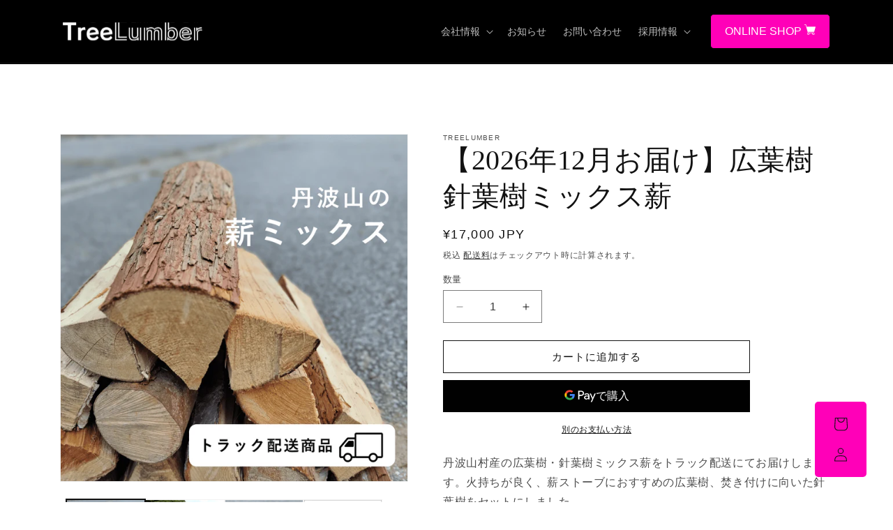

--- FILE ---
content_type: text/html; charset=utf-8
request_url: https://treelumber.co.jp/products/mix_truck4
body_size: 41926
content:
<!doctype html>
<html class="no-js" lang="ja">
  <head>
    <meta charset="utf-8">
    <meta http-equiv="X-UA-Compatible" content="IE=edge">
    <meta name="viewport" content="width=device-width,initial-scale=1">
    <meta name="theme-color" content="">
    <link rel="canonical" href="https://treelumber.co.jp/products/mix_truck4"><title>
      TreeLumber ミックスの薪（トラック配送）
 &ndash; 株式会社TreeLumber</title>

    
      <meta name="description" content="丹波山村産の広葉樹・針葉樹ミックス薪をトラック配送にてお届けします。火持ちが良く、薪ストーブにおすすめの広葉樹、焚き付けに向いた針葉樹をセットにしました。 重量目安： 200kg程度 全容量目安：幅2m、高さ80cm、奥行き36cm（薪棚に積んだ場合の目安です）※重量はあくまで目安となります。乾燥具合や個体差によって前後いたしますのでご了承下さい。 お届けは2026年12月となります。配達日はご相談の上、決定させていただきます。お届け先や進入経路の情報共有にご協力をお願い致します。">
    

    

<meta property="og:site_name" content="株式会社TreeLumber">
<meta property="og:url" content="https://treelumber.co.jp/products/mix_truck4">
<meta property="og:title" content="TreeLumber ミックスの薪（トラック配送）">
<meta property="og:type" content="product">
<meta property="og:description" content="丹波山村産の広葉樹・針葉樹ミックス薪をトラック配送にてお届けします。火持ちが良く、薪ストーブにおすすめの広葉樹、焚き付けに向いた針葉樹をセットにしました。 重量目安： 200kg程度 全容量目安：幅2m、高さ80cm、奥行き36cm（薪棚に積んだ場合の目安です）※重量はあくまで目安となります。乾燥具合や個体差によって前後いたしますのでご了承下さい。 お届けは2026年12月となります。配達日はご相談の上、決定させていただきます。お届け先や進入経路の情報共有にご協力をお願い致します。"><meta property="og:image" content="http://treelumber.co.jp/cdn/shop/files/mix_t_0b42c218-af0f-4656-9947-c9083b24545f.png?v=1698744148">
  <meta property="og:image:secure_url" content="https://treelumber.co.jp/cdn/shop/files/mix_t_0b42c218-af0f-4656-9947-c9083b24545f.png?v=1698744148">
  <meta property="og:image:width" content="900">
  <meta property="og:image:height" content="900"><meta property="og:price:amount" content="17,000">
  <meta property="og:price:currency" content="JPY"><meta name="twitter:card" content="summary_large_image">
<meta name="twitter:title" content="TreeLumber ミックスの薪（トラック配送）">
<meta name="twitter:description" content="丹波山村産の広葉樹・針葉樹ミックス薪をトラック配送にてお届けします。火持ちが良く、薪ストーブにおすすめの広葉樹、焚き付けに向いた針葉樹をセットにしました。 重量目安： 200kg程度 全容量目安：幅2m、高さ80cm、奥行き36cm（薪棚に積んだ場合の目安です）※重量はあくまで目安となります。乾燥具合や個体差によって前後いたしますのでご了承下さい。 お届けは2026年12月となります。配達日はご相談の上、決定させていただきます。お届け先や進入経路の情報共有にご協力をお願い致します。">


    <script src="//treelumber.co.jp/cdn/shop/t/4/assets/constants.js?v=58251544750838685771701409453" defer="defer"></script>
    <script src="//treelumber.co.jp/cdn/shop/t/4/assets/pubsub.js?v=158357773527763999511701409453" defer="defer"></script>
    <script src="//treelumber.co.jp/cdn/shop/t/4/assets/global.js?v=54939145903281508041701409453" defer="defer"></script><script src="//treelumber.co.jp/cdn/shop/t/4/assets/animations.js?v=88693664871331136111701409453" defer="defer"></script><script>window.performance && window.performance.mark && window.performance.mark('shopify.content_for_header.start');</script><meta id="shopify-digital-wallet" name="shopify-digital-wallet" content="/81365369136/digital_wallets/dialog">
<meta name="shopify-checkout-api-token" content="57d8bc32be59b8a61f3e31e913e41d9e">
<link rel="alternate" type="application/json+oembed" href="https://treelumber.co.jp/products/mix_truck4.oembed">
<script async="async" src="/checkouts/internal/preloads.js?locale=ja-JP"></script>
<script id="apple-pay-shop-capabilities" type="application/json">{"shopId":81365369136,"countryCode":"JP","currencyCode":"JPY","merchantCapabilities":["supports3DS"],"merchantId":"gid:\/\/shopify\/Shop\/81365369136","merchantName":"株式会社TreeLumber","requiredBillingContactFields":["postalAddress","email"],"requiredShippingContactFields":["postalAddress","email"],"shippingType":"shipping","supportedNetworks":["visa","masterCard","amex","jcb","discover"],"total":{"type":"pending","label":"株式会社TreeLumber","amount":"1.00"},"shopifyPaymentsEnabled":true,"supportsSubscriptions":true}</script>
<script id="shopify-features" type="application/json">{"accessToken":"57d8bc32be59b8a61f3e31e913e41d9e","betas":["rich-media-storefront-analytics"],"domain":"treelumber.co.jp","predictiveSearch":false,"shopId":81365369136,"locale":"ja"}</script>
<script>var Shopify = Shopify || {};
Shopify.shop = "treelumber.myshopify.com";
Shopify.locale = "ja";
Shopify.currency = {"active":"JPY","rate":"1.0"};
Shopify.country = "JP";
Shopify.theme = {"name":"Dawn 12\/04 反転 ヘッダー修正","id":163255943472,"schema_name":"Dawn","schema_version":"11.0.0","theme_store_id":887,"role":"main"};
Shopify.theme.handle = "null";
Shopify.theme.style = {"id":null,"handle":null};
Shopify.cdnHost = "treelumber.co.jp/cdn";
Shopify.routes = Shopify.routes || {};
Shopify.routes.root = "/";</script>
<script type="module">!function(o){(o.Shopify=o.Shopify||{}).modules=!0}(window);</script>
<script>!function(o){function n(){var o=[];function n(){o.push(Array.prototype.slice.apply(arguments))}return n.q=o,n}var t=o.Shopify=o.Shopify||{};t.loadFeatures=n(),t.autoloadFeatures=n()}(window);</script>
<script id="shop-js-analytics" type="application/json">{"pageType":"product"}</script>
<script defer="defer" async type="module" src="//treelumber.co.jp/cdn/shopifycloud/shop-js/modules/v2/client.init-shop-cart-sync_0MstufBG.ja.esm.js"></script>
<script defer="defer" async type="module" src="//treelumber.co.jp/cdn/shopifycloud/shop-js/modules/v2/chunk.common_jll-23Z1.esm.js"></script>
<script defer="defer" async type="module" src="//treelumber.co.jp/cdn/shopifycloud/shop-js/modules/v2/chunk.modal_HXih6-AF.esm.js"></script>
<script type="module">
  await import("//treelumber.co.jp/cdn/shopifycloud/shop-js/modules/v2/client.init-shop-cart-sync_0MstufBG.ja.esm.js");
await import("//treelumber.co.jp/cdn/shopifycloud/shop-js/modules/v2/chunk.common_jll-23Z1.esm.js");
await import("//treelumber.co.jp/cdn/shopifycloud/shop-js/modules/v2/chunk.modal_HXih6-AF.esm.js");

  window.Shopify.SignInWithShop?.initShopCartSync?.({"fedCMEnabled":true,"windoidEnabled":true});

</script>
<script>(function() {
  var isLoaded = false;
  function asyncLoad() {
    if (isLoaded) return;
    isLoaded = true;
    var urls = ["\/\/d1liekpayvooaz.cloudfront.net\/apps\/customizery\/customizery.js?shop=treelumber.myshopify.com"];
    for (var i = 0; i < urls.length; i++) {
      var s = document.createElement('script');
      s.type = 'text/javascript';
      s.async = true;
      s.src = urls[i];
      var x = document.getElementsByTagName('script')[0];
      x.parentNode.insertBefore(s, x);
    }
  };
  if(window.attachEvent) {
    window.attachEvent('onload', asyncLoad);
  } else {
    window.addEventListener('load', asyncLoad, false);
  }
})();</script>
<script id="__st">var __st={"a":81365369136,"offset":-18000,"reqid":"95ddaefb-bbd7-4784-be8c-ed61bcc38367-1769074740","pageurl":"treelumber.co.jp\/products\/mix_truck4","u":"0802a6766b99","p":"product","rtyp":"product","rid":8792130093360};</script>
<script>window.ShopifyPaypalV4VisibilityTracking = true;</script>
<script id="captcha-bootstrap">!function(){'use strict';const t='contact',e='account',n='new_comment',o=[[t,t],['blogs',n],['comments',n],[t,'customer']],c=[[e,'customer_login'],[e,'guest_login'],[e,'recover_customer_password'],[e,'create_customer']],r=t=>t.map((([t,e])=>`form[action*='/${t}']:not([data-nocaptcha='true']) input[name='form_type'][value='${e}']`)).join(','),a=t=>()=>t?[...document.querySelectorAll(t)].map((t=>t.form)):[];function s(){const t=[...o],e=r(t);return a(e)}const i='password',u='form_key',d=['recaptcha-v3-token','g-recaptcha-response','h-captcha-response',i],f=()=>{try{return window.sessionStorage}catch{return}},m='__shopify_v',_=t=>t.elements[u];function p(t,e,n=!1){try{const o=window.sessionStorage,c=JSON.parse(o.getItem(e)),{data:r}=function(t){const{data:e,action:n}=t;return t[m]||n?{data:e,action:n}:{data:t,action:n}}(c);for(const[e,n]of Object.entries(r))t.elements[e]&&(t.elements[e].value=n);n&&o.removeItem(e)}catch(o){console.error('form repopulation failed',{error:o})}}const l='form_type',E='cptcha';function T(t){t.dataset[E]=!0}const w=window,h=w.document,L='Shopify',v='ce_forms',y='captcha';let A=!1;((t,e)=>{const n=(g='f06e6c50-85a8-45c8-87d0-21a2b65856fe',I='https://cdn.shopify.com/shopifycloud/storefront-forms-hcaptcha/ce_storefront_forms_captcha_hcaptcha.v1.5.2.iife.js',D={infoText:'hCaptchaによる保護',privacyText:'プライバシー',termsText:'利用規約'},(t,e,n)=>{const o=w[L][v],c=o.bindForm;if(c)return c(t,g,e,D).then(n);var r;o.q.push([[t,g,e,D],n]),r=I,A||(h.body.append(Object.assign(h.createElement('script'),{id:'captcha-provider',async:!0,src:r})),A=!0)});var g,I,D;w[L]=w[L]||{},w[L][v]=w[L][v]||{},w[L][v].q=[],w[L][y]=w[L][y]||{},w[L][y].protect=function(t,e){n(t,void 0,e),T(t)},Object.freeze(w[L][y]),function(t,e,n,w,h,L){const[v,y,A,g]=function(t,e,n){const i=e?o:[],u=t?c:[],d=[...i,...u],f=r(d),m=r(i),_=r(d.filter((([t,e])=>n.includes(e))));return[a(f),a(m),a(_),s()]}(w,h,L),I=t=>{const e=t.target;return e instanceof HTMLFormElement?e:e&&e.form},D=t=>v().includes(t);t.addEventListener('submit',(t=>{const e=I(t);if(!e)return;const n=D(e)&&!e.dataset.hcaptchaBound&&!e.dataset.recaptchaBound,o=_(e),c=g().includes(e)&&(!o||!o.value);(n||c)&&t.preventDefault(),c&&!n&&(function(t){try{if(!f())return;!function(t){const e=f();if(!e)return;const n=_(t);if(!n)return;const o=n.value;o&&e.removeItem(o)}(t);const e=Array.from(Array(32),(()=>Math.random().toString(36)[2])).join('');!function(t,e){_(t)||t.append(Object.assign(document.createElement('input'),{type:'hidden',name:u})),t.elements[u].value=e}(t,e),function(t,e){const n=f();if(!n)return;const o=[...t.querySelectorAll(`input[type='${i}']`)].map((({name:t})=>t)),c=[...d,...o],r={};for(const[a,s]of new FormData(t).entries())c.includes(a)||(r[a]=s);n.setItem(e,JSON.stringify({[m]:1,action:t.action,data:r}))}(t,e)}catch(e){console.error('failed to persist form',e)}}(e),e.submit())}));const S=(t,e)=>{t&&!t.dataset[E]&&(n(t,e.some((e=>e===t))),T(t))};for(const o of['focusin','change'])t.addEventListener(o,(t=>{const e=I(t);D(e)&&S(e,y())}));const B=e.get('form_key'),M=e.get(l),P=B&&M;t.addEventListener('DOMContentLoaded',(()=>{const t=y();if(P)for(const e of t)e.elements[l].value===M&&p(e,B);[...new Set([...A(),...v().filter((t=>'true'===t.dataset.shopifyCaptcha))])].forEach((e=>S(e,t)))}))}(h,new URLSearchParams(w.location.search),n,t,e,['guest_login'])})(!0,!0)}();</script>
<script integrity="sha256-4kQ18oKyAcykRKYeNunJcIwy7WH5gtpwJnB7kiuLZ1E=" data-source-attribution="shopify.loadfeatures" defer="defer" src="//treelumber.co.jp/cdn/shopifycloud/storefront/assets/storefront/load_feature-a0a9edcb.js" crossorigin="anonymous"></script>
<script data-source-attribution="shopify.dynamic_checkout.dynamic.init">var Shopify=Shopify||{};Shopify.PaymentButton=Shopify.PaymentButton||{isStorefrontPortableWallets:!0,init:function(){window.Shopify.PaymentButton.init=function(){};var t=document.createElement("script");t.src="https://treelumber.co.jp/cdn/shopifycloud/portable-wallets/latest/portable-wallets.ja.js",t.type="module",document.head.appendChild(t)}};
</script>
<script data-source-attribution="shopify.dynamic_checkout.buyer_consent">
  function portableWalletsHideBuyerConsent(e){var t=document.getElementById("shopify-buyer-consent"),n=document.getElementById("shopify-subscription-policy-button");t&&n&&(t.classList.add("hidden"),t.setAttribute("aria-hidden","true"),n.removeEventListener("click",e))}function portableWalletsShowBuyerConsent(e){var t=document.getElementById("shopify-buyer-consent"),n=document.getElementById("shopify-subscription-policy-button");t&&n&&(t.classList.remove("hidden"),t.removeAttribute("aria-hidden"),n.addEventListener("click",e))}window.Shopify?.PaymentButton&&(window.Shopify.PaymentButton.hideBuyerConsent=portableWalletsHideBuyerConsent,window.Shopify.PaymentButton.showBuyerConsent=portableWalletsShowBuyerConsent);
</script>
<script>
  function portableWalletsCleanup(e){e&&e.src&&console.error("Failed to load portable wallets script "+e.src);var t=document.querySelectorAll("shopify-accelerated-checkout .shopify-payment-button__skeleton, shopify-accelerated-checkout-cart .wallet-cart-button__skeleton"),e=document.getElementById("shopify-buyer-consent");for(let e=0;e<t.length;e++)t[e].remove();e&&e.remove()}function portableWalletsNotLoadedAsModule(e){e instanceof ErrorEvent&&"string"==typeof e.message&&e.message.includes("import.meta")&&"string"==typeof e.filename&&e.filename.includes("portable-wallets")&&(window.removeEventListener("error",portableWalletsNotLoadedAsModule),window.Shopify.PaymentButton.failedToLoad=e,"loading"===document.readyState?document.addEventListener("DOMContentLoaded",window.Shopify.PaymentButton.init):window.Shopify.PaymentButton.init())}window.addEventListener("error",portableWalletsNotLoadedAsModule);
</script>

<script type="module" src="https://treelumber.co.jp/cdn/shopifycloud/portable-wallets/latest/portable-wallets.ja.js" onError="portableWalletsCleanup(this)" crossorigin="anonymous"></script>
<script nomodule>
  document.addEventListener("DOMContentLoaded", portableWalletsCleanup);
</script>

<link id="shopify-accelerated-checkout-styles" rel="stylesheet" media="screen" href="https://treelumber.co.jp/cdn/shopifycloud/portable-wallets/latest/accelerated-checkout-backwards-compat.css" crossorigin="anonymous">
<style id="shopify-accelerated-checkout-cart">
        #shopify-buyer-consent {
  margin-top: 1em;
  display: inline-block;
  width: 100%;
}

#shopify-buyer-consent.hidden {
  display: none;
}

#shopify-subscription-policy-button {
  background: none;
  border: none;
  padding: 0;
  text-decoration: underline;
  font-size: inherit;
  cursor: pointer;
}

#shopify-subscription-policy-button::before {
  box-shadow: none;
}

      </style>
<script id="sections-script" data-sections="header" defer="defer" src="//treelumber.co.jp/cdn/shop/t/4/compiled_assets/scripts.js?v=1113"></script>
<script>window.performance && window.performance.mark && window.performance.mark('shopify.content_for_header.end');</script>


    <style data-shopify>
      
      
      
      
      

      
        :root,
        .color-background-1 {
          --color-background: 255,255,255;
        
          --gradient-background: #ffffff;
        
        --color-foreground: 18,18,18;
        --color-shadow: 18,18,18;
        --color-button: 18,18,18;
        --color-button-text: 255,255,255;
        --color-secondary-button: 255,255,255;
        --color-secondary-button-text: 18,18,18;
        --color-link: 18,18,18;
        --color-badge-foreground: 18,18,18;
        --color-badge-background: 255,255,255;
        --color-badge-border: 18,18,18;
        --payment-terms-background-color: rgb(255 255 255);
      }
      
        
        .color-background-2 {
          --color-background: 255,255,255;
        
          --gradient-background: #ffffff;
        
        --color-foreground: 18,18,18;
        --color-shadow: 18,18,18;
        --color-button: 18,18,18;
        --color-button-text: 255,255,255;
        --color-secondary-button: 255,255,255;
        --color-secondary-button-text: 255,0,184;
        --color-link: 255,0,184;
        --color-badge-foreground: 18,18,18;
        --color-badge-background: 255,255,255;
        --color-badge-border: 18,18,18;
        --payment-terms-background-color: rgb(255 255 255);
      }
      
        
        .color-inverse {
          --color-background: 255,255,255;
        
          --gradient-background: #ffffff;
        
        --color-foreground: 0,0,0;
        --color-shadow: 18,18,18;
        --color-button: 255,0,184;
        --color-button-text: 255,255,255;
        --color-secondary-button: 255,255,255;
        --color-secondary-button-text: 255,255,255;
        --color-link: 255,255,255;
        --color-badge-foreground: 0,0,0;
        --color-badge-background: 255,255,255;
        --color-badge-border: 0,0,0;
        --payment-terms-background-color: rgb(255 255 255);
      }
      
        
        .color-accent-1 {
          --color-background: 0,0,0;
        
          --gradient-background: #000000;
        
        --color-foreground: 255,255,255;
        --color-shadow: 18,18,18;
        --color-button: 255,255,255;
        --color-button-text: 0,0,0;
        --color-secondary-button: 0,0,0;
        --color-secondary-button-text: 255,255,255;
        --color-link: 255,255,255;
        --color-badge-foreground: 255,255,255;
        --color-badge-background: 0,0,0;
        --color-badge-border: 255,255,255;
        --payment-terms-background-color: rgb(0 0 0);
      }
      
        
        .color-accent-2 {
          --color-background: 51,79,180;
        
          --gradient-background: #334fb4;
        
        --color-foreground: 255,255,255;
        --color-shadow: 18,18,18;
        --color-button: 255,255,255;
        --color-button-text: 255,143,46;
        --color-secondary-button: 51,79,180;
        --color-secondary-button-text: 255,255,255;
        --color-link: 255,255,255;
        --color-badge-foreground: 255,255,255;
        --color-badge-background: 51,79,180;
        --color-badge-border: 255,255,255;
        --payment-terms-background-color: rgb(51 79 180);
      }
      
        
        .color-scheme-d149ba62-e0de-45da-9fd4-76a35d059a52 {
          --color-background: 255,0,184;
        
          --gradient-background: #ff00b8;
        
        --color-foreground: 18,18,18;
        --color-shadow: 18,18,18;
        --color-button: 18,18,18;
        --color-button-text: 255,255,255;
        --color-secondary-button: 255,0,184;
        --color-secondary-button-text: 18,18,18;
        --color-link: 18,18,18;
        --color-badge-foreground: 18,18,18;
        --color-badge-background: 255,0,184;
        --color-badge-border: 18,18,18;
        --payment-terms-background-color: rgb(255 0 184);
      }
      
        
        .color-scheme-c963b5cb-2921-4801-8fc0-ebf2f97f96ce {
          --color-background: 0,0,0;
        
          --gradient-background: radial-gradient(rgba(0, 0, 0, 0.2), rgba(249, 208, 163, 1) 100%);
        
        --color-foreground: 18,18,18;
        --color-shadow: 18,18,18;
        --color-button: 18,18,18;
        --color-button-text: 255,255,255;
        --color-secondary-button: 0,0,0;
        --color-secondary-button-text: 18,18,18;
        --color-link: 18,18,18;
        --color-badge-foreground: 18,18,18;
        --color-badge-background: 0,0,0;
        --color-badge-border: 18,18,18;
        --payment-terms-background-color: rgb(0 0 0);
      }
      

      body, .color-background-1, .color-background-2, .color-inverse, .color-accent-1, .color-accent-2, .color-scheme-d149ba62-e0de-45da-9fd4-76a35d059a52, .color-scheme-c963b5cb-2921-4801-8fc0-ebf2f97f96ce {
        color: rgba(var(--color-foreground), 0.75);
        background-color: rgb(var(--color-background));
      }

      :root {
         --font-body-family: "system_ui", -apple-system, 'Segoe UI', Roboto, 'Helvetica Neue', 'Noto Sans', 'Liberation Sans', Arial, sans-serif, 'Apple Color Emoji', 'Segoe UI Emoji', 'Segoe UI Symbol', 'Noto Color Emoji';
        --font-body-style: normal;
        --font-body-weight: 400;
        --font-body-weight-bold: 700;

        --font-heading-family: "New York", Iowan Old Style, Apple Garamond, Baskerville, Times New Roman, Droid Serif, Times, Source Serif Pro, serif, Apple Color Emoji, Segoe UI Emoji, Segoe UI Symbol;
        --font-heading-style: normal;
        --font-heading-weight: 400;

        --font-body-scale: 1.0;
        --font-heading-scale: 1.0;

        --media-padding: px;
        --media-border-opacity: 0.05;
        --media-border-width: 1px;
        --media-radius: 0px;
        --media-shadow-opacity: 0.0;
        --media-shadow-horizontal-offset: 0px;
        --media-shadow-vertical-offset: 4px;
        --media-shadow-blur-radius: 5px;
        --media-shadow-visible: 0;

        --page-width: 120rem;
        --page-width-margin: 0rem;

        --product-card-image-padding: 0.0rem;
        --product-card-corner-radius: 0.0rem;
        --product-card-text-alignment: left;
        --product-card-border-width: 0.0rem;
        --product-card-border-opacity: 0.1;
        --product-card-shadow-opacity: 0.0;
        --product-card-shadow-visible: 0;
        --product-card-shadow-horizontal-offset: 0.0rem;
        --product-card-shadow-vertical-offset: 0.4rem;
        --product-card-shadow-blur-radius: 0.5rem;

        --collection-card-image-padding: 0.0rem;
        --collection-card-corner-radius: 0.0rem;
        --collection-card-text-alignment: left;
        --collection-card-border-width: 0.0rem;
        --collection-card-border-opacity: 0.1;
        --collection-card-shadow-opacity: 0.0;
        --collection-card-shadow-visible: 0;
        --collection-card-shadow-horizontal-offset: 0.0rem;
        --collection-card-shadow-vertical-offset: 0.4rem;
        --collection-card-shadow-blur-radius: 0.5rem;

        --blog-card-image-padding: 0.0rem;
        --blog-card-corner-radius: 0.0rem;
        --blog-card-text-alignment: left;
        --blog-card-border-width: 0.0rem;
        --blog-card-border-opacity: 0.1;
        --blog-card-shadow-opacity: 0.0;
        --blog-card-shadow-visible: 0;
        --blog-card-shadow-horizontal-offset: 0.0rem;
        --blog-card-shadow-vertical-offset: 0.4rem;
        --blog-card-shadow-blur-radius: 0.5rem;

        --badge-corner-radius: 4.0rem;

        --popup-border-width: 1px;
        --popup-border-opacity: 0.1;
        --popup-corner-radius: 0px;
        --popup-shadow-opacity: 0.05;
        --popup-shadow-horizontal-offset: 0px;
        --popup-shadow-vertical-offset: 4px;
        --popup-shadow-blur-radius: 5px;

        --drawer-border-width: 1px;
        --drawer-border-opacity: 0.1;
        --drawer-shadow-opacity: 0.0;
        --drawer-shadow-horizontal-offset: 0px;
        --drawer-shadow-vertical-offset: 4px;
        --drawer-shadow-blur-radius: 5px;

        --spacing-sections-desktop: 0px;
        --spacing-sections-mobile: 0px;

        --grid-desktop-vertical-spacing: 8px;
        --grid-desktop-horizontal-spacing: 8px;
        --grid-mobile-vertical-spacing: 4px;
        --grid-mobile-horizontal-spacing: 4px;

        --text-boxes-border-opacity: 0.1;
        --text-boxes-border-width: 0px;
        --text-boxes-radius: 0px;
        --text-boxes-shadow-opacity: 0.0;
        --text-boxes-shadow-visible: 0;
        --text-boxes-shadow-horizontal-offset: 0px;
        --text-boxes-shadow-vertical-offset: 4px;
        --text-boxes-shadow-blur-radius: 5px;

        --buttons-radius: 0px;
        --buttons-radius-outset: 0px;
        --buttons-border-width: 1px;
        --buttons-border-opacity: 1.0;
        --buttons-shadow-opacity: 0.0;
        --buttons-shadow-visible: 0;
        --buttons-shadow-horizontal-offset: 0px;
        --buttons-shadow-vertical-offset: 4px;
        --buttons-shadow-blur-radius: 5px;
        --buttons-border-offset: 0px;

        --inputs-radius: 0px;
        --inputs-border-width: 1px;
        --inputs-border-opacity: 0.55;
        --inputs-shadow-opacity: 0.0;
        --inputs-shadow-horizontal-offset: 0px;
        --inputs-margin-offset: 0px;
        --inputs-shadow-vertical-offset: 4px;
        --inputs-shadow-blur-radius: 5px;
        --inputs-radius-outset: 0px;

        --variant-pills-radius: 40px;
        --variant-pills-border-width: 1px;
        --variant-pills-border-opacity: 0.55;
        --variant-pills-shadow-opacity: 0.0;
        --variant-pills-shadow-horizontal-offset: 0px;
        --variant-pills-shadow-vertical-offset: 4px;
        --variant-pills-shadow-blur-radius: 5px;
      }

      *,
      *::before,
      *::after {
        box-sizing: inherit;
      }

      html {
        box-sizing: border-box;
        font-size: calc(var(--font-body-scale) * 62.5%);
        height: 100%;
      }

      body {
        display: grid;
        grid-template-rows: auto auto 1fr auto;
        grid-template-columns: 100%;
        min-height: 100%;
        margin: 0;
        font-size: 1.5rem;
        letter-spacing: 0.06rem;
        line-height: calc(1 + 0.8 / var(--font-body-scale));
        font-family: var(--font-body-family);
        font-style: var(--font-body-style);
        font-weight: var(--font-body-weight);
      }

      @media screen and (min-width: 750px) {
        body {
          font-size: 1.6rem;
        }
      }
    </style>

    <link href="//treelumber.co.jp/cdn/shop/t/4/assets/base.css?v=127878898393152887711701674707" rel="stylesheet" type="text/css" media="all" />
<script>
      document.documentElement.className = document.documentElement.className.replace('no-js', 'js');
      if (Shopify.designMode) {
        document.documentElement.classList.add('shopify-design-mode');
      }
    </script>

    

    <script src="https://code.jquery.com/jquery-3.6.0.js" integrity="sha256H+K7U5CnXl1h5ywQfKtSj8PCmoN9aaq30gDh27Xc0jk=" crossorigin="anonymous"></script>
  <!-- BEGIN app block: shopify://apps/powerful-form-builder/blocks/app-embed/e4bcb1eb-35b2-42e6-bc37-bfe0e1542c9d --><script type="text/javascript" hs-ignore data-cookieconsent="ignore">
  var Globo = Globo || {};
  var globoFormbuilderRecaptchaInit = function(){};
  var globoFormbuilderHcaptchaInit = function(){};
  window.Globo.FormBuilder = window.Globo.FormBuilder || {};
  window.Globo.FormBuilder.shop = {"configuration":{"money_format":"¥{{amount_no_decimals}}"},"pricing":{"features":{"bulkOrderForm":false,"cartForm":false,"fileUpload":2,"removeCopyright":false,"restrictedEmailDomains":false,"metrics":false}},"settings":{"copyright":"Powered by <a href=\"https://globosoftware.net\" target=\"_blank\">Globo</a> <a href=\"https://apps.shopify.com/form-builder-contact-form\" target=\"_blank\">Form Builder</a>","hideWaterMark":false,"reCaptcha":{"recaptchaType":"v2","siteKey":false,"languageCode":"en"},"hCaptcha":{"siteKey":false},"scrollTop":false,"customCssCode":"","customCssEnabled":false,"additionalColumns":[]},"encryption_form_id":1,"url":"https://app.powerfulform.com/","CDN_URL":"https://dxo9oalx9qc1s.cloudfront.net","app_id":"1783207"};

  if(window.Globo.FormBuilder.shop.settings.customCssEnabled && window.Globo.FormBuilder.shop.settings.customCssCode){
    const customStyle = document.createElement('style');
    customStyle.type = 'text/css';
    customStyle.innerHTML = window.Globo.FormBuilder.shop.settings.customCssCode;
    document.head.appendChild(customStyle);
  }

  window.Globo.FormBuilder.forms = [];
    
      
      
      
      window.Globo.FormBuilder.forms[18382] = {"18382":{"elements":[{"id":"group-1","type":"group","label":"Page 1","description":"","elements":[{"id":"text","type":"text","label":"お名前","placeholder":"お名前","description":null,"hideLabel":false,"required":true,"columnWidth":100},{"id":"email","type":"email","label":"メールアドレス","placeholder":"メールアドレス","description":null,"hideLabel":false,"required":true,"columnWidth":50},{"id":"phone-1","type":"phone","label":"電話番号","placeholder":"","description":"","validatePhone":true,"onlyShowFlag":false,"defaultCountryCode":"jp","limitCharacters":false,"characters":100,"hideLabel":false,"keepPositionLabel":false,"columnWidth":50},{"id":"textarea","type":"textarea","label":"お問い合わせ内容","placeholder":"詳細をご記入ください","description":null,"hideLabel":false,"required":true,"columnWidth":100},{"id":"file-1","type":"file","label":"添付ファイル","button-text":"Choose file","placeholder":"","allowed-multiple":false,"allowed-extensions":["jpg","jpeg","png"],"description":"","uploadPending":"File is uploading. Please wait a second...","uploadSuccess":"File uploaded successfully","hideLabel":false,"keepPositionLabel":false,"columnWidth":50}]}],"errorMessage":{"required":"Please fill in field","invalid":"Invalid","invalidEmail":"Invalid email","invalidURL":"Invalid URL","fileSizeLimit":"File size limit exceeded","fileNotAllowed":"File extension not allowed","requiredCaptcha":"Please, enter the captcha"},"appearance":{"layout":"default","width":600,"style":"classic","mainColor":"rgba(255,0,184,1)","floatingIcon":"\u003csvg aria-hidden=\"true\" focusable=\"false\" data-prefix=\"far\" data-icon=\"envelope\" class=\"svg-inline--fa fa-envelope fa-w-16\" role=\"img\" xmlns=\"http:\/\/www.w3.org\/2000\/svg\" viewBox=\"0 0 512 512\"\u003e\u003cpath fill=\"currentColor\" d=\"M464 64H48C21.49 64 0 85.49 0 112v288c0 26.51 21.49 48 48 48h416c26.51 0 48-21.49 48-48V112c0-26.51-21.49-48-48-48zm0 48v40.805c-22.422 18.259-58.168 46.651-134.587 106.49-16.841 13.247-50.201 45.072-73.413 44.701-23.208.375-56.579-31.459-73.413-44.701C106.18 199.465 70.425 171.067 48 152.805V112h416zM48 400V214.398c22.914 18.251 55.409 43.862 104.938 82.646 21.857 17.205 60.134 55.186 103.062 54.955 42.717.231 80.509-37.199 103.053-54.947 49.528-38.783 82.032-64.401 104.947-82.653V400H48z\"\u003e\u003c\/path\u003e\u003c\/svg\u003e","floatingText":null,"displayOnAllPage":false,"formType":"normalForm","background":"color","backgroundColor":"#fff","descriptionColor":"#6c757d","headingColor":"#000","labelColor":"#000","optionColor":"#000","paragraphBackground":"#fff","paragraphColor":"#000"},"afterSubmit":{"action":"hideForm","message":"\u003ch4\u003eお問い合わせが送信されました\u003c\/h4\u003e","redirectUrl":null},"footer":{"description":null,"previousText":"戻る","nextText":"次へ","submitText":"送信する","submitFullWidth":true},"header":{"active":true,"title":"お問い合わせ","description":"\u003cp\u003e株式会社TreeLumberのお問い合わせフォームです。\u003c\/p\u003e\u003cp\u003e通常1~2営業日以内に返信致します。\u003c\/p\u003e"},"isStepByStepForm":true,"publish":{"requiredLogin":false,"requiredLoginMessage":"Please \u003ca href='\/account\/login' title='login'\u003elogin\u003c\/a\u003e to continue","publishType":"embedCode","selectTime":"forever","setCookie":"1","setCookieHours":"1","setCookieWeeks":"1"},"reCaptcha":{"enable":false,"note":"Please make sure that you have set Google reCaptcha v2 Site key and Secret key in \u003ca href=\"\/admin\/settings\"\u003eSettings\u003c\/a\u003e"},"html":"\n\u003cdiv class=\"globo-form default-form globo-form-id-18382\" data-locale=\"ja\" \u003e\n\n\u003cstyle\u003e\n\n\n\n.globo-form-id-18382 .globo-form-app{\n    max-width: 600px;\n    width: -webkit-fill-available;\n    \n    background-color: #fff;\n    \n    \n}\n\n.globo-form-id-18382 .globo-form-app .globo-heading{\n    color: #000\n}\n\n\n\n.globo-form-id-18382 .globo-form-app .globo-description,\n.globo-form-id-18382 .globo-form-app .header .globo-description{\n    color: #6c757d\n}\n.globo-form-id-18382 .globo-form-app .globo-label,\n.globo-form-id-18382 .globo-form-app .globo-form-control label.globo-label,\n.globo-form-id-18382 .globo-form-app .globo-form-control label.globo-label span.label-content{\n    color: #000;\n    text-align: left !important;\n}\n.globo-form-id-18382 .globo-form-app .globo-label.globo-position-label{\n    height: 20px !important;\n}\n.globo-form-id-18382 .globo-form-app .globo-form-control .help-text.globo-description,\n.globo-form-id-18382 .globo-form-app .globo-form-control span.globo-description{\n    color: #6c757d\n}\n.globo-form-id-18382 .globo-form-app .globo-form-control .checkbox-wrapper .globo-option,\n.globo-form-id-18382 .globo-form-app .globo-form-control .radio-wrapper .globo-option\n{\n    color: #000\n}\n.globo-form-id-18382 .globo-form-app .footer,\n.globo-form-id-18382 .globo-form-app .gfb__footer{\n    text-align:;\n}\n.globo-form-id-18382 .globo-form-app .footer button,\n.globo-form-id-18382 .globo-form-app .gfb__footer button{\n    border:1px solid rgba(255,0,184,1);\n    \n        width:100%;\n    \n}\n.globo-form-id-18382 .globo-form-app .footer button.submit,\n.globo-form-id-18382 .globo-form-app .gfb__footer button.submit\n.globo-form-id-18382 .globo-form-app .footer button.checkout,\n.globo-form-id-18382 .globo-form-app .gfb__footer button.checkout,\n.globo-form-id-18382 .globo-form-app .footer button.action.loading .spinner,\n.globo-form-id-18382 .globo-form-app .gfb__footer button.action.loading .spinner{\n    background-color: rgba(255,0,184,1);\n    color : #ffffff;\n}\n.globo-form-id-18382 .globo-form-app .globo-form-control .star-rating\u003efieldset:not(:checked)\u003elabel:before {\n    content: url('data:image\/svg+xml; utf8, \u003csvg aria-hidden=\"true\" focusable=\"false\" data-prefix=\"far\" data-icon=\"star\" class=\"svg-inline--fa fa-star fa-w-18\" role=\"img\" xmlns=\"http:\/\/www.w3.org\/2000\/svg\" viewBox=\"0 0 576 512\"\u003e\u003cpath fill=\"rgba(255,0,184,1)\" d=\"M528.1 171.5L382 150.2 316.7 17.8c-11.7-23.6-45.6-23.9-57.4 0L194 150.2 47.9 171.5c-26.2 3.8-36.7 36.1-17.7 54.6l105.7 103-25 145.5c-4.5 26.3 23.2 46 46.4 33.7L288 439.6l130.7 68.7c23.2 12.2 50.9-7.4 46.4-33.7l-25-145.5 105.7-103c19-18.5 8.5-50.8-17.7-54.6zM388.6 312.3l23.7 138.4L288 385.4l-124.3 65.3 23.7-138.4-100.6-98 139-20.2 62.2-126 62.2 126 139 20.2-100.6 98z\"\u003e\u003c\/path\u003e\u003c\/svg\u003e');\n}\n.globo-form-id-18382 .globo-form-app .globo-form-control .star-rating\u003efieldset\u003einput:checked ~ label:before {\n    content: url('data:image\/svg+xml; utf8, \u003csvg aria-hidden=\"true\" focusable=\"false\" data-prefix=\"fas\" data-icon=\"star\" class=\"svg-inline--fa fa-star fa-w-18\" role=\"img\" xmlns=\"http:\/\/www.w3.org\/2000\/svg\" viewBox=\"0 0 576 512\"\u003e\u003cpath fill=\"rgba(255,0,184,1)\" d=\"M259.3 17.8L194 150.2 47.9 171.5c-26.2 3.8-36.7 36.1-17.7 54.6l105.7 103-25 145.5c-4.5 26.3 23.2 46 46.4 33.7L288 439.6l130.7 68.7c23.2 12.2 50.9-7.4 46.4-33.7l-25-145.5 105.7-103c19-18.5 8.5-50.8-17.7-54.6L382 150.2 316.7 17.8c-11.7-23.6-45.6-23.9-57.4 0z\"\u003e\u003c\/path\u003e\u003c\/svg\u003e');\n}\n.globo-form-id-18382 .globo-form-app .globo-form-control .star-rating\u003efieldset:not(:checked)\u003elabel:hover:before,\n.globo-form-id-18382 .globo-form-app .globo-form-control .star-rating\u003efieldset:not(:checked)\u003elabel:hover ~ label:before{\n    content : url('data:image\/svg+xml; utf8, \u003csvg aria-hidden=\"true\" focusable=\"false\" data-prefix=\"fas\" data-icon=\"star\" class=\"svg-inline--fa fa-star fa-w-18\" role=\"img\" xmlns=\"http:\/\/www.w3.org\/2000\/svg\" viewBox=\"0 0 576 512\"\u003e\u003cpath fill=\"rgba(255,0,184,1)\" d=\"M259.3 17.8L194 150.2 47.9 171.5c-26.2 3.8-36.7 36.1-17.7 54.6l105.7 103-25 145.5c-4.5 26.3 23.2 46 46.4 33.7L288 439.6l130.7 68.7c23.2 12.2 50.9-7.4 46.4-33.7l-25-145.5 105.7-103c19-18.5 8.5-50.8-17.7-54.6L382 150.2 316.7 17.8c-11.7-23.6-45.6-23.9-57.4 0z\"\u003e\u003c\/path\u003e\u003c\/svg\u003e')\n}\n.globo-form-id-18382 .globo-form-app .globo-form-control .radio-wrapper .radio-input:checked ~ .radio-label:after {\n    background: rgba(255,0,184,1);\n    background: radial-gradient(rgba(255,0,184,1) 40%, #fff 45%);\n}\n.globo-form-id-18382 .globo-form-app .globo-form-control .checkbox-wrapper .checkbox-input:checked ~ .checkbox-label:before {\n    border-color: rgba(255,0,184,1);\n    box-shadow: 0 4px 6px rgba(50,50,93,0.11), 0 1px 3px rgba(0,0,0,0.08);\n    background-color: rgba(255,0,184,1);\n}\n.globo-form-id-18382 .globo-form-app .step.-completed .step__number,\n.globo-form-id-18382 .globo-form-app .line.-progress,\n.globo-form-id-18382 .globo-form-app .line.-start{\n    background-color: rgba(255,0,184,1);\n}\n.globo-form-id-18382 .globo-form-app .checkmark__check,\n.globo-form-id-18382 .globo-form-app .checkmark__circle{\n    stroke: rgba(255,0,184,1);\n}\n.globo-form-id-18382 .floating-button{\n    background-color: rgba(255,0,184,1);\n}\n.globo-form-id-18382 .globo-form-app .globo-form-control .checkbox-wrapper .checkbox-input ~ .checkbox-label:before,\n.globo-form-app .globo-form-control .radio-wrapper .radio-input ~ .radio-label:after{\n    border-color : rgba(255,0,184,1);\n}\n.globo-form-id-18382 .flatpickr-day.selected, \n.globo-form-id-18382 .flatpickr-day.startRange, \n.globo-form-id-18382 .flatpickr-day.endRange, \n.globo-form-id-18382 .flatpickr-day.selected.inRange, \n.globo-form-id-18382 .flatpickr-day.startRange.inRange, \n.globo-form-id-18382 .flatpickr-day.endRange.inRange, \n.globo-form-id-18382 .flatpickr-day.selected:focus, \n.globo-form-id-18382 .flatpickr-day.startRange:focus, \n.globo-form-id-18382 .flatpickr-day.endRange:focus, \n.globo-form-id-18382 .flatpickr-day.selected:hover, \n.globo-form-id-18382 .flatpickr-day.startRange:hover, \n.globo-form-id-18382 .flatpickr-day.endRange:hover, \n.globo-form-id-18382 .flatpickr-day.selected.prevMonthDay, \n.globo-form-id-18382 .flatpickr-day.startRange.prevMonthDay, \n.globo-form-id-18382 .flatpickr-day.endRange.prevMonthDay, \n.globo-form-id-18382 .flatpickr-day.selected.nextMonthDay, \n.globo-form-id-18382 .flatpickr-day.startRange.nextMonthDay, \n.globo-form-id-18382 .flatpickr-day.endRange.nextMonthDay {\n    background: rgba(255,0,184,1);\n    border-color: rgba(255,0,184,1);\n}\n.globo-form-id-18382 .globo-paragraph,\n.globo-form-id-18382 .globo-paragraph * {\n    background: #fff !important;\n    color: #000 !important;\n    width: 100%!important;\n}\n\n    :root .globo-form-app[data-id=\"18382\"]{\n        --gfb-primary-color: rgba(255,0,184,1);\n        --gfb-form-width: 600px;\n        --gfb-font-family: inherit;\n        --gfb-font-style: inherit;\n        \n        --gfb-bg-color: #FFF;\n        --gfb-bg-position: top;\n        \n            --gfb-bg-color: #fff;\n        \n        \n    }\n\u003c\/style\u003e\n\u003cdiv class=\"globo-form-app default-layout gfb-style-classic\" data-id=18382\u003e\n    \u003cdiv class=\"header dismiss hidden\" onclick=\"Globo.FormBuilder.closeModalForm(this)\"\u003e\n        \u003csvg width=20 height=20 viewBox=\"0 0 20 20\" class=\"\" focusable=\"false\" aria-hidden=\"true\"\u003e\u003cpath d=\"M11.414 10l4.293-4.293a.999.999 0 1 0-1.414-1.414L10 8.586 5.707 4.293a.999.999 0 1 0-1.414 1.414L8.586 10l-4.293 4.293a.999.999 0 1 0 1.414 1.414L10 11.414l4.293 4.293a.997.997 0 0 0 1.414 0 .999.999 0 0 0 0-1.414L11.414 10z\" fill-rule=\"evenodd\"\u003e\u003c\/path\u003e\u003c\/svg\u003e\n    \u003c\/div\u003e\n    \u003cform class=\"g-container\" novalidate action=\"https:\/\/app.powerfulform.com\/api\/front\/form\/18382\/send\" method=\"POST\" enctype=\"multipart\/form-data\" data-id=18382\u003e\n        \n            \n            \u003cdiv class=\"header\"\u003e\n                \u003ch3 class=\"title globo-heading\"\u003eお問い合わせ\u003c\/h3\u003e\n                \n                \u003cdiv class=\"description globo-description\"\u003e\u003cp\u003e株式会社TreeLumberのお問い合わせフォームです。\u003c\/p\u003e\u003cp\u003e通常1~2営業日以内に返信致します。\u003c\/p\u003e\u003c\/div\u003e\n                \n            \u003c\/div\u003e\n            \n        \n        \n            \u003cdiv class=\"globo-formbuilder-wizard\" data-id=18382\u003e\n                \u003cdiv class=\"wizard__content\"\u003e\n                    \u003cheader class=\"wizard__header\"\u003e\n                        \u003cdiv class=\"wizard__steps\"\u003e\n                        \u003cnav class=\"steps hidden\"\u003e\n                            \n                            \n                                \n                            \n                            \n                                \n                                \n                                \n                                \n                                \u003cdiv class=\"step last \" data-element-id=\"group-1\"  data-step=\"0\" \u003e\n                                    \u003cdiv class=\"step__content\"\u003e\n                                        \u003cp class=\"step__number\"\u003e\u003c\/p\u003e\n                                        \u003csvg class=\"checkmark\" xmlns=\"http:\/\/www.w3.org\/2000\/svg\" width=52 height=52 viewBox=\"0 0 52 52\"\u003e\n                                            \u003ccircle class=\"checkmark__circle\" cx=\"26\" cy=\"26\" r=\"25\" fill=\"none\"\/\u003e\n                                            \u003cpath class=\"checkmark__check\" fill=\"none\" d=\"M14.1 27.2l7.1 7.2 16.7-16.8\"\/\u003e\n                                        \u003c\/svg\u003e\n                                        \u003cdiv class=\"lines\"\u003e\n                                            \n                                                \u003cdiv class=\"line -start\"\u003e\u003c\/div\u003e\n                                            \n                                            \u003cdiv class=\"line -background\"\u003e\n                                            \u003c\/div\u003e\n                                            \u003cdiv class=\"line -progress\"\u003e\n                                            \u003c\/div\u003e\n                                        \u003c\/div\u003e  \n                                    \u003c\/div\u003e\n                                \u003c\/div\u003e\n                            \n                        \u003c\/nav\u003e\n                        \u003c\/div\u003e\n                    \u003c\/header\u003e\n                    \u003cdiv class=\"panels\"\u003e\n                        \n                        \n                        \n                        \n                        \u003cdiv class=\"panel \" data-element-id=\"group-1\" data-id=18382  data-step=\"0\" style=\"padding-top:0\"\u003e\n                            \n                                \n                                    \n\n\n\n\n\n\n\n\n\n\n\n\u003cdiv class=\"globo-form-control layout-1-column\" \u003e\n    \u003clabel for=\"18382-text\" class=\"classic-label globo-label \"\u003e\u003cspan class=\"label-content\" data-label=\"お名前\"\u003eお名前\u003c\/span\u003e\u003cspan class=\"text-danger text-smaller\"\u003e *\u003c\/span\u003e\u003c\/label\u003e\n    \u003cdiv class=\"globo-form-input\"\u003e\n        \n        \u003cinput type=\"text\"  data-type=\"text\" class=\"classic-input\" id=\"18382-text\" name=\"text\" placeholder=\"お名前\" presence  \u003e\n    \u003c\/div\u003e\n    \n        \u003csmall class=\"help-text globo-description\"\u003e\u003c\/small\u003e\n    \n    \u003csmall class=\"messages\"\u003e\u003c\/small\u003e\n\u003c\/div\u003e\n\n\n\n                                \n                                    \n\n\n\n\n\n\n\n\n\n\n\n\u003cdiv class=\"globo-form-control layout-2-column\" \u003e\n    \u003clabel for=\"18382-email\" class=\"classic-label globo-label \"\u003e\u003cspan class=\"label-content\" data-label=\"メールアドレス\"\u003eメールアドレス\u003c\/span\u003e\u003cspan class=\"text-danger text-smaller\"\u003e *\u003c\/span\u003e\u003c\/label\u003e\n    \u003cdiv class=\"globo-form-input\"\u003e\n        \n        \u003cinput type=\"text\"  data-type=\"email\" class=\"classic-input\" id=\"18382-email\" name=\"email\" placeholder=\"メールアドレス\" presence  \u003e\n    \u003c\/div\u003e\n    \n        \u003csmall class=\"help-text globo-description\"\u003e\u003c\/small\u003e\n    \n    \u003csmall class=\"messages\"\u003e\u003c\/small\u003e\n\u003c\/div\u003e\n\n\n                                \n                                    \n\n\n\n\n\n\n\n\n\n\n\n\u003cdiv class=\"globo-form-control layout-2-column\" \u003e\n    \u003clabel for=\"18382-phone-1\" class=\"classic-label globo-label \"\u003e\u003cspan class=\"label-content\" data-label=\"電話番号\"\u003e電話番号\u003c\/span\u003e\u003cspan\u003e\u003c\/span\u003e\u003c\/label\u003e\n    \u003cdiv class=\"globo-form-input gfb__phone-placeholder\" input-placeholder=\"\"\u003e\n        \n        \u003cinput type=\"text\"  data-type=\"phone\" class=\"classic-input\" id=\"18382-phone-1\" name=\"phone-1\" placeholder=\"\"   validate  default-country-code=\"jp\"\u003e\n    \u003c\/div\u003e\n    \n    \u003csmall class=\"messages\"\u003e\u003c\/small\u003e\n\u003c\/div\u003e\n\n\n                                \n                                    \n\n\n\n\n\n\n\n\n\n\n\n\u003cdiv class=\"globo-form-control layout-1-column\" \u003e\n    \u003clabel for=\"18382-textarea\" class=\"classic-label globo-label \"\u003e\u003cspan class=\"label-content\" data-label=\"お問い合わせ内容\"\u003eお問い合わせ内容\u003c\/span\u003e\u003cspan class=\"text-danger text-smaller\"\u003e *\u003c\/span\u003e\u003c\/label\u003e\n    \u003cdiv class=\"globo-form-input\"\u003e\n        \u003ctextarea id=\"18382-textarea\"  data-type=\"textarea\" class=\"classic-input\" rows=\"3\" name=\"textarea\" placeholder=\"詳細をご記入ください\" presence  \u003e\u003c\/textarea\u003e\n    \u003c\/div\u003e\n    \n        \u003csmall class=\"help-text globo-description\"\u003e\u003c\/small\u003e\n    \n    \u003csmall class=\"messages\"\u003e\u003c\/small\u003e\n\u003c\/div\u003e\n\n\n                                \n                                    \n\n\n\n\n\n\n\n\n\n\n\n\u003cdiv class=\"globo-form-control layout-2-column\" \u003e\n    \u003clabel for=\"18382-file-1\" class=\"classic-label globo-label \"\u003e\u003cspan class=\"label-content\" data-label=\"添付ファイル\"\u003e添付ファイル\u003c\/span\u003e\u003cspan\u003e\u003c\/span\u003e\u003c\/label\u003e\n    \u003cdiv class=\"globo-form-input\"\u003e\n        \n        \u003cinput type=\"file\"  data-type=\"file\" class=\"classic-input\" id=\"18382-file-1\"  name=\"file-1\" \n            placeholder=\"\"  data-allowed-extensions=\"jpg,jpeg,png\"\u003e\n    \u003c\/div\u003e\n    \n    \u003csmall class=\"messages\"\u003e\u003c\/small\u003e\n\u003c\/div\u003e\n\n\n                                \n                            \n                            \n                                \n                            \n                        \u003c\/div\u003e\n                        \n                    \u003c\/div\u003e\n                    \n                        \n                            \u003cp style=\"text-align: right;font-size:small;display: block !important;\"\u003ePowered by \u003ca href=\"https:\/\/globosoftware.net\" target=\"_blank\"\u003eGlobo\u003c\/a\u003e \u003ca href=\"https:\/\/apps.shopify.com\/form-builder-contact-form\" target=\"_blank\"\u003eForm Builder\u003c\/a\u003e\u003c\/p\u003e\n                        \n                    \n                    \u003cdiv class=\"message error\" data-other-error=\"\"\u003e\n                        \u003cdiv class=\"content\"\u003e\u003c\/div\u003e\n                        \u003cdiv class=\"dismiss\" onclick=\"Globo.FormBuilder.dismiss(this)\"\u003e\n                            \u003csvg width=20 height=20 viewBox=\"0 0 20 20\" class=\"\" focusable=\"false\" aria-hidden=\"true\"\u003e\u003cpath d=\"M11.414 10l4.293-4.293a.999.999 0 1 0-1.414-1.414L10 8.586 5.707 4.293a.999.999 0 1 0-1.414 1.414L8.586 10l-4.293 4.293a.999.999 0 1 0 1.414 1.414L10 11.414l4.293 4.293a.997.997 0 0 0 1.414 0 .999.999 0 0 0 0-1.414L11.414 10z\" fill-rule=\"evenodd\"\u003e\u003c\/path\u003e\u003c\/svg\u003e\n                        \u003c\/div\u003e\n                    \u003c\/div\u003e\n                    \n                        \n                        \u003cdiv class=\"message success\"\u003e\n                            \u003cdiv class=\"content\"\u003e\u003ch4\u003eお問い合わせが送信されました\u003c\/h4\u003e\u003c\/div\u003e\n                            \u003cdiv class=\"dismiss\" onclick=\"Globo.FormBuilder.dismiss(this)\"\u003e\n                                \u003csvg width=20 height=20 width=20 height=20 viewBox=\"0 0 20 20\" class=\"\" focusable=\"false\" aria-hidden=\"true\"\u003e\u003cpath d=\"M11.414 10l4.293-4.293a.999.999 0 1 0-1.414-1.414L10 8.586 5.707 4.293a.999.999 0 1 0-1.414 1.414L8.586 10l-4.293 4.293a.999.999 0 1 0 1.414 1.414L10 11.414l4.293 4.293a.997.997 0 0 0 1.414 0 .999.999 0 0 0 0-1.414L11.414 10z\" fill-rule=\"evenodd\"\u003e\u003c\/path\u003e\u003c\/svg\u003e\n                            \u003c\/div\u003e\n                        \u003c\/div\u003e\n                        \n                    \n                    \u003cdiv class=\"gfb__footer wizard__footer\"\u003e\n                        \n                            \n                            \u003cdiv class=\"description globo-description\"\u003e\u003c\/div\u003e\n                            \n                        \n                        \u003cbutton type=\"button\" class=\"action previous hidden classic-button\"\u003e戻る\u003c\/button\u003e\n                        \u003cbutton type=\"button\" class=\"action next submit classic-button\" data-submitting-text=\"\" data-submit-text='\u003cspan class=\"spinner\"\u003e\u003c\/span\u003e送信する' data-next-text=\"次へ\" \u003e\u003cspan class=\"spinner\"\u003e\u003c\/span\u003e次へ\u003c\/button\u003e\n                        \n                        \u003cp class=\"wizard__congrats-message\"\u003e\u003c\/p\u003e\n                    \u003c\/div\u003e\n                \u003c\/div\u003e\n            \u003c\/div\u003e\n        \n        \u003cinput type=\"hidden\" value=\"\" name=\"customer[id]\"\u003e\n        \u003cinput type=\"hidden\" value=\"\" name=\"customer[email]\"\u003e\n        \u003cinput type=\"hidden\" value=\"\" name=\"customer[name]\"\u003e\n        \u003cinput type=\"hidden\" value=\"\" name=\"page[title]\"\u003e\n        \u003cinput type=\"hidden\" value=\"\" name=\"page[href]\"\u003e\n        \u003cinput type=\"hidden\" value=\"\" name=\"_keyLabel\"\u003e\n    \u003c\/form\u003e\n    \n    \u003cdiv class=\"message success\"\u003e\n        \u003cdiv class=\"content\"\u003e\u003ch4\u003eお問い合わせが送信されました\u003c\/h4\u003e\u003c\/div\u003e\n        \u003cdiv class=\"dismiss\" onclick=\"Globo.FormBuilder.dismiss(this)\"\u003e\n            \u003csvg width=20 height=20 viewBox=\"0 0 20 20\" class=\"\" focusable=\"false\" aria-hidden=\"true\"\u003e\u003cpath d=\"M11.414 10l4.293-4.293a.999.999 0 1 0-1.414-1.414L10 8.586 5.707 4.293a.999.999 0 1 0-1.414 1.414L8.586 10l-4.293 4.293a.999.999 0 1 0 1.414 1.414L10 11.414l4.293 4.293a.997.997 0 0 0 1.414 0 .999.999 0 0 0 0-1.414L11.414 10z\" fill-rule=\"evenodd\"\u003e\u003c\/path\u003e\u003c\/svg\u003e\n        \u003c\/div\u003e\n    \u003c\/div\u003e\n    \n\u003c\/div\u003e\n\n\u003c\/div\u003e\n"}}[18382];
      
    
      
      
      
    
  
  window.Globo.FormBuilder.url = window.Globo.FormBuilder.shop.url;
  window.Globo.FormBuilder.CDN_URL = window.Globo.FormBuilder.shop.CDN_URL ?? window.Globo.FormBuilder.shop.url;
  window.Globo.FormBuilder.themeOs20 = true;
  window.Globo.FormBuilder.searchProductByJson = true;
  
  
  window.Globo.FormBuilder.__webpack_public_path_2__ = "https://cdn.shopify.com/extensions/019bde9b-ec85-74c8-a198-8278afe00c90/powerful-form-builder-274/assets/";Globo.FormBuilder.page = {
    href : window.location.href,
    type: "product"
  };
  Globo.FormBuilder.page.title = document.title

  
    Globo.FormBuilder.product= {
      title : '【2026年12月お届け】広葉樹針葉樹ミックス薪',
      type : '薪（トラック）',
      vendor : 'TreeLumber',
      url : window.location.href
    }
  
  if(window.AVADA_SPEED_WHITELIST){
    const pfbs_w = new RegExp("powerful-form-builder", 'i')
    if(Array.isArray(window.AVADA_SPEED_WHITELIST)){
      window.AVADA_SPEED_WHITELIST.push(pfbs_w)
    }else{
      window.AVADA_SPEED_WHITELIST = [pfbs_w]
    }
  }

  Globo.FormBuilder.shop.configuration = Globo.FormBuilder.shop.configuration || {};
  Globo.FormBuilder.shop.configuration.money_format = "¥{{amount_no_decimals}}";
</script>
<script src="https://cdn.shopify.com/extensions/019bde9b-ec85-74c8-a198-8278afe00c90/powerful-form-builder-274/assets/globo.formbuilder.index.js" defer="defer" data-cookieconsent="ignore"></script>




<!-- END app block --><!-- BEGIN app block: shopify://apps/fontify/blocks/app-embed/334490e2-2153-4a2e-a452-e90bdeffa3cc --><link rel="preconnect" href="https://cdn.nitroapps.co" crossorigin=""><!-- shop nitro_fontify metafields --><link rel="stylesheet" href="https://fonts.googleapis.com/css2?family=Noto+Sans+JP:wght@100;200;300;400;500;600;700;800;900&display=swap" />
                     
<style type="text/css" id="nitro-fontify" >
				 
		 
					body,h1,h2,h3,h4,h5,h6,p,a,li,*:not(.fa):not([class*="pe-"]):not(.lni):not(i[class*="iccl-"]):not(i[class*="la"]):not(i[class*="fa"]):not(.jdgm-star){
				font-family: 'Noto Sans JP' ;
				
			}
		 
	</style>
<script>
    console.log(null);
    console.log(null);
  </script><script
  type="text/javascript"
  id="fontify-scripts"
>
  
  (function () {
    // Prevent duplicate execution
    if (window.fontifyScriptInitialized) {
      return;
    }
    window.fontifyScriptInitialized = true;

    if (window.opener) {
      // Remove existing listener if any before adding new one
      if (window.fontifyMessageListener) {
        window.removeEventListener('message', window.fontifyMessageListener, false);
      }

      function watchClosedWindow() {
        let itv = setInterval(function () {
          if (!window.opener || window.opener.closed) {
            clearInterval(itv);
            window.close();
          }
        }, 1000);
      }

      // Helper function to inject scripts and links from vite-tag content
      function injectScript(encodedContent) {
        

        // Decode HTML entities
        const tempTextarea = document.createElement('textarea');
        tempTextarea.innerHTML = encodedContent;
        const viteContent = tempTextarea.value;

        // Parse HTML content
        const tempDiv = document.createElement('div');
        tempDiv.innerHTML = viteContent;

        // Track duplicates within tempDiv only
        const scriptIds = new Set();
        const scriptSrcs = new Set();
        const linkKeys = new Set();

        // Helper to clone element attributes
        function cloneAttributes(source, target) {
          Array.from(source.attributes).forEach(function(attr) {
            if (attr.name === 'crossorigin') {
              target.crossOrigin = attr.value;
            } else {
              target.setAttribute(attr.name, attr.value);
            }
          });
          if (source.textContent) {
            target.textContent = source.textContent;
          }
        }

        // Inject scripts (filter duplicates within tempDiv)
        tempDiv.querySelectorAll('script').forEach(function(script) {
          const scriptId = script.getAttribute('id');
          const scriptSrc = script.getAttribute('src');

          // Skip if duplicate in tempDiv
          if ((scriptId && scriptIds.has(scriptId)) || (scriptSrc && scriptSrcs.has(scriptSrc))) {
            return;
          }

          // Track script
          if (scriptId) scriptIds.add(scriptId);
          if (scriptSrc) scriptSrcs.add(scriptSrc);

          // Clone and inject
          const newScript = document.createElement('script');
          cloneAttributes(script, newScript);

          document.head.appendChild(newScript);
        });

        // Inject links (filter duplicates within tempDiv)
        tempDiv.querySelectorAll('link').forEach(function(link) {
          const linkHref = link.getAttribute('href');
          const linkRel = link.getAttribute('rel') || '';
          const key = linkHref + '|' + linkRel;

          // Skip if duplicate in tempDiv
          if (linkHref && linkKeys.has(key)) {
            return;
          }

          // Track link
          if (linkHref) linkKeys.add(key);

          // Clone and inject
          const newLink = document.createElement('link');
          cloneAttributes(link, newLink);
          document.head.appendChild(newLink);
        });
      }

      // Function to apply preview font data


      function receiveMessage(event) {
        watchClosedWindow();
        if (event.data.action == 'fontify_ready') {
          console.log('fontify_ready');
          injectScript(`&lt;!-- BEGIN app snippet: vite-tag --&gt;


  &lt;script src=&quot;https://cdn.shopify.com/extensions/019bafe3-77e1-7e6a-87b2-cbeff3e5cd6f/fontify-polaris-11/assets/main-B3V8Mu2P.js&quot; type=&quot;module&quot; crossorigin=&quot;anonymous&quot;&gt;&lt;/script&gt;

&lt;!-- END app snippet --&gt;
  &lt;!-- BEGIN app snippet: vite-tag --&gt;


  &lt;link href=&quot;//cdn.shopify.com/extensions/019bafe3-77e1-7e6a-87b2-cbeff3e5cd6f/fontify-polaris-11/assets/main-GVRB1u2d.css&quot; rel=&quot;stylesheet&quot; type=&quot;text/css&quot; media=&quot;all&quot; /&gt;

&lt;!-- END app snippet --&gt;
`);

        } else if (event.data.action == 'font_audit_ready') {
          injectScript(`&lt;!-- BEGIN app snippet: vite-tag --&gt;


  &lt;script src=&quot;https://cdn.shopify.com/extensions/019bafe3-77e1-7e6a-87b2-cbeff3e5cd6f/fontify-polaris-11/assets/audit-DDeWPAiq.js&quot; type=&quot;module&quot; crossorigin=&quot;anonymous&quot;&gt;&lt;/script&gt;

&lt;!-- END app snippet --&gt;
  &lt;!-- BEGIN app snippet: vite-tag --&gt;


  &lt;link href=&quot;//cdn.shopify.com/extensions/019bafe3-77e1-7e6a-87b2-cbeff3e5cd6f/fontify-polaris-11/assets/audit-CNr6hPle.css&quot; rel=&quot;stylesheet&quot; type=&quot;text/css&quot; media=&quot;all&quot; /&gt;

&lt;!-- END app snippet --&gt;
`);

        } else if (event.data.action == 'preview_font_data') {
          const fontData = event?.data || null;
          window.fontifyPreviewData = fontData;
          injectScript(`&lt;!-- BEGIN app snippet: vite-tag --&gt;


  &lt;script src=&quot;https://cdn.shopify.com/extensions/019bafe3-77e1-7e6a-87b2-cbeff3e5cd6f/fontify-polaris-11/assets/preview-CH6oXAfY.js&quot; type=&quot;module&quot; crossorigin=&quot;anonymous&quot;&gt;&lt;/script&gt;

&lt;!-- END app snippet --&gt;
`);
        }
      }

      // Store reference to listener for cleanup
      window.fontifyMessageListener = receiveMessage;
      window.addEventListener('message', receiveMessage, false);

      // Send init message when window is opened from opener
      if (window.opener) {
        window.opener.postMessage({ action: `${window.name}_init`, data: JSON.parse(JSON.stringify({})) }, '*');
      }
    }
  })();
</script>


<!-- END app block --><link href="https://monorail-edge.shopifysvc.com" rel="dns-prefetch">
<script>(function(){if ("sendBeacon" in navigator && "performance" in window) {try {var session_token_from_headers = performance.getEntriesByType('navigation')[0].serverTiming.find(x => x.name == '_s').description;} catch {var session_token_from_headers = undefined;}var session_cookie_matches = document.cookie.match(/_shopify_s=([^;]*)/);var session_token_from_cookie = session_cookie_matches && session_cookie_matches.length === 2 ? session_cookie_matches[1] : "";var session_token = session_token_from_headers || session_token_from_cookie || "";function handle_abandonment_event(e) {var entries = performance.getEntries().filter(function(entry) {return /monorail-edge.shopifysvc.com/.test(entry.name);});if (!window.abandonment_tracked && entries.length === 0) {window.abandonment_tracked = true;var currentMs = Date.now();var navigation_start = performance.timing.navigationStart;var payload = {shop_id: 81365369136,url: window.location.href,navigation_start,duration: currentMs - navigation_start,session_token,page_type: "product"};window.navigator.sendBeacon("https://monorail-edge.shopifysvc.com/v1/produce", JSON.stringify({schema_id: "online_store_buyer_site_abandonment/1.1",payload: payload,metadata: {event_created_at_ms: currentMs,event_sent_at_ms: currentMs}}));}}window.addEventListener('pagehide', handle_abandonment_event);}}());</script>
<script id="web-pixels-manager-setup">(function e(e,d,r,n,o){if(void 0===o&&(o={}),!Boolean(null===(a=null===(i=window.Shopify)||void 0===i?void 0:i.analytics)||void 0===a?void 0:a.replayQueue)){var i,a;window.Shopify=window.Shopify||{};var t=window.Shopify;t.analytics=t.analytics||{};var s=t.analytics;s.replayQueue=[],s.publish=function(e,d,r){return s.replayQueue.push([e,d,r]),!0};try{self.performance.mark("wpm:start")}catch(e){}var l=function(){var e={modern:/Edge?\/(1{2}[4-9]|1[2-9]\d|[2-9]\d{2}|\d{4,})\.\d+(\.\d+|)|Firefox\/(1{2}[4-9]|1[2-9]\d|[2-9]\d{2}|\d{4,})\.\d+(\.\d+|)|Chrom(ium|e)\/(9{2}|\d{3,})\.\d+(\.\d+|)|(Maci|X1{2}).+ Version\/(15\.\d+|(1[6-9]|[2-9]\d|\d{3,})\.\d+)([,.]\d+|)( \(\w+\)|)( Mobile\/\w+|) Safari\/|Chrome.+OPR\/(9{2}|\d{3,})\.\d+\.\d+|(CPU[ +]OS|iPhone[ +]OS|CPU[ +]iPhone|CPU IPhone OS|CPU iPad OS)[ +]+(15[._]\d+|(1[6-9]|[2-9]\d|\d{3,})[._]\d+)([._]\d+|)|Android:?[ /-](13[3-9]|1[4-9]\d|[2-9]\d{2}|\d{4,})(\.\d+|)(\.\d+|)|Android.+Firefox\/(13[5-9]|1[4-9]\d|[2-9]\d{2}|\d{4,})\.\d+(\.\d+|)|Android.+Chrom(ium|e)\/(13[3-9]|1[4-9]\d|[2-9]\d{2}|\d{4,})\.\d+(\.\d+|)|SamsungBrowser\/([2-9]\d|\d{3,})\.\d+/,legacy:/Edge?\/(1[6-9]|[2-9]\d|\d{3,})\.\d+(\.\d+|)|Firefox\/(5[4-9]|[6-9]\d|\d{3,})\.\d+(\.\d+|)|Chrom(ium|e)\/(5[1-9]|[6-9]\d|\d{3,})\.\d+(\.\d+|)([\d.]+$|.*Safari\/(?![\d.]+ Edge\/[\d.]+$))|(Maci|X1{2}).+ Version\/(10\.\d+|(1[1-9]|[2-9]\d|\d{3,})\.\d+)([,.]\d+|)( \(\w+\)|)( Mobile\/\w+|) Safari\/|Chrome.+OPR\/(3[89]|[4-9]\d|\d{3,})\.\d+\.\d+|(CPU[ +]OS|iPhone[ +]OS|CPU[ +]iPhone|CPU IPhone OS|CPU iPad OS)[ +]+(10[._]\d+|(1[1-9]|[2-9]\d|\d{3,})[._]\d+)([._]\d+|)|Android:?[ /-](13[3-9]|1[4-9]\d|[2-9]\d{2}|\d{4,})(\.\d+|)(\.\d+|)|Mobile Safari.+OPR\/([89]\d|\d{3,})\.\d+\.\d+|Android.+Firefox\/(13[5-9]|1[4-9]\d|[2-9]\d{2}|\d{4,})\.\d+(\.\d+|)|Android.+Chrom(ium|e)\/(13[3-9]|1[4-9]\d|[2-9]\d{2}|\d{4,})\.\d+(\.\d+|)|Android.+(UC? ?Browser|UCWEB|U3)[ /]?(15\.([5-9]|\d{2,})|(1[6-9]|[2-9]\d|\d{3,})\.\d+)\.\d+|SamsungBrowser\/(5\.\d+|([6-9]|\d{2,})\.\d+)|Android.+MQ{2}Browser\/(14(\.(9|\d{2,})|)|(1[5-9]|[2-9]\d|\d{3,})(\.\d+|))(\.\d+|)|K[Aa][Ii]OS\/(3\.\d+|([4-9]|\d{2,})\.\d+)(\.\d+|)/},d=e.modern,r=e.legacy,n=navigator.userAgent;return n.match(d)?"modern":n.match(r)?"legacy":"unknown"}(),u="modern"===l?"modern":"legacy",c=(null!=n?n:{modern:"",legacy:""})[u],f=function(e){return[e.baseUrl,"/wpm","/b",e.hashVersion,"modern"===e.buildTarget?"m":"l",".js"].join("")}({baseUrl:d,hashVersion:r,buildTarget:u}),m=function(e){var d=e.version,r=e.bundleTarget,n=e.surface,o=e.pageUrl,i=e.monorailEndpoint;return{emit:function(e){var a=e.status,t=e.errorMsg,s=(new Date).getTime(),l=JSON.stringify({metadata:{event_sent_at_ms:s},events:[{schema_id:"web_pixels_manager_load/3.1",payload:{version:d,bundle_target:r,page_url:o,status:a,surface:n,error_msg:t},metadata:{event_created_at_ms:s}}]});if(!i)return console&&console.warn&&console.warn("[Web Pixels Manager] No Monorail endpoint provided, skipping logging."),!1;try{return self.navigator.sendBeacon.bind(self.navigator)(i,l)}catch(e){}var u=new XMLHttpRequest;try{return u.open("POST",i,!0),u.setRequestHeader("Content-Type","text/plain"),u.send(l),!0}catch(e){return console&&console.warn&&console.warn("[Web Pixels Manager] Got an unhandled error while logging to Monorail."),!1}}}}({version:r,bundleTarget:l,surface:e.surface,pageUrl:self.location.href,monorailEndpoint:e.monorailEndpoint});try{o.browserTarget=l,function(e){var d=e.src,r=e.async,n=void 0===r||r,o=e.onload,i=e.onerror,a=e.sri,t=e.scriptDataAttributes,s=void 0===t?{}:t,l=document.createElement("script"),u=document.querySelector("head"),c=document.querySelector("body");if(l.async=n,l.src=d,a&&(l.integrity=a,l.crossOrigin="anonymous"),s)for(var f in s)if(Object.prototype.hasOwnProperty.call(s,f))try{l.dataset[f]=s[f]}catch(e){}if(o&&l.addEventListener("load",o),i&&l.addEventListener("error",i),u)u.appendChild(l);else{if(!c)throw new Error("Did not find a head or body element to append the script");c.appendChild(l)}}({src:f,async:!0,onload:function(){if(!function(){var e,d;return Boolean(null===(d=null===(e=window.Shopify)||void 0===e?void 0:e.analytics)||void 0===d?void 0:d.initialized)}()){var d=window.webPixelsManager.init(e)||void 0;if(d){var r=window.Shopify.analytics;r.replayQueue.forEach((function(e){var r=e[0],n=e[1],o=e[2];d.publishCustomEvent(r,n,o)})),r.replayQueue=[],r.publish=d.publishCustomEvent,r.visitor=d.visitor,r.initialized=!0}}},onerror:function(){return m.emit({status:"failed",errorMsg:"".concat(f," has failed to load")})},sri:function(e){var d=/^sha384-[A-Za-z0-9+/=]+$/;return"string"==typeof e&&d.test(e)}(c)?c:"",scriptDataAttributes:o}),m.emit({status:"loading"})}catch(e){m.emit({status:"failed",errorMsg:(null==e?void 0:e.message)||"Unknown error"})}}})({shopId: 81365369136,storefrontBaseUrl: "https://treelumber.co.jp",extensionsBaseUrl: "https://extensions.shopifycdn.com/cdn/shopifycloud/web-pixels-manager",monorailEndpoint: "https://monorail-edge.shopifysvc.com/unstable/produce_batch",surface: "storefront-renderer",enabledBetaFlags: ["2dca8a86"],webPixelsConfigList: [{"id":"104137008","configuration":"{\"shop\":\"treelumber.myshopify.com\",\"enabled\":\"false\",\"hmacKey\":\"74540258953799663c1295cf3080ecf9\"}","eventPayloadVersion":"v1","runtimeContext":"STRICT","scriptVersion":"2c55515548089e14f950f8bfd558b4b0","type":"APP","apiClientId":4653451,"privacyPurposes":["ANALYTICS","MARKETING","SALE_OF_DATA"],"dataSharingAdjustments":{"protectedCustomerApprovalScopes":["read_customer_address","read_customer_email","read_customer_name","read_customer_personal_data","read_customer_phone"]}},{"id":"shopify-app-pixel","configuration":"{}","eventPayloadVersion":"v1","runtimeContext":"STRICT","scriptVersion":"0450","apiClientId":"shopify-pixel","type":"APP","privacyPurposes":["ANALYTICS","MARKETING"]},{"id":"shopify-custom-pixel","eventPayloadVersion":"v1","runtimeContext":"LAX","scriptVersion":"0450","apiClientId":"shopify-pixel","type":"CUSTOM","privacyPurposes":["ANALYTICS","MARKETING"]}],isMerchantRequest: false,initData: {"shop":{"name":"株式会社TreeLumber","paymentSettings":{"currencyCode":"JPY"},"myshopifyDomain":"treelumber.myshopify.com","countryCode":"JP","storefrontUrl":"https:\/\/treelumber.co.jp"},"customer":null,"cart":null,"checkout":null,"productVariants":[{"price":{"amount":17000.0,"currencyCode":"JPY"},"product":{"title":"【2026年12月お届け】広葉樹針葉樹ミックス薪","vendor":"TreeLumber","id":"8792130093360","untranslatedTitle":"【2026年12月お届け】広葉樹針葉樹ミックス薪","url":"\/products\/mix_truck4","type":"薪（トラック）"},"id":"47019120099632","image":{"src":"\/\/treelumber.co.jp\/cdn\/shop\/files\/mix_t_0b42c218-af0f-4656-9947-c9083b24545f.png?v=1698744148"},"sku":null,"title":"Default Title","untranslatedTitle":"Default Title"}],"purchasingCompany":null},},"https://treelumber.co.jp/cdn","fcfee988w5aeb613cpc8e4bc33m6693e112",{"modern":"","legacy":""},{"shopId":"81365369136","storefrontBaseUrl":"https:\/\/treelumber.co.jp","extensionBaseUrl":"https:\/\/extensions.shopifycdn.com\/cdn\/shopifycloud\/web-pixels-manager","surface":"storefront-renderer","enabledBetaFlags":"[\"2dca8a86\"]","isMerchantRequest":"false","hashVersion":"fcfee988w5aeb613cpc8e4bc33m6693e112","publish":"custom","events":"[[\"page_viewed\",{}],[\"product_viewed\",{\"productVariant\":{\"price\":{\"amount\":17000.0,\"currencyCode\":\"JPY\"},\"product\":{\"title\":\"【2026年12月お届け】広葉樹針葉樹ミックス薪\",\"vendor\":\"TreeLumber\",\"id\":\"8792130093360\",\"untranslatedTitle\":\"【2026年12月お届け】広葉樹針葉樹ミックス薪\",\"url\":\"\/products\/mix_truck4\",\"type\":\"薪（トラック）\"},\"id\":\"47019120099632\",\"image\":{\"src\":\"\/\/treelumber.co.jp\/cdn\/shop\/files\/mix_t_0b42c218-af0f-4656-9947-c9083b24545f.png?v=1698744148\"},\"sku\":null,\"title\":\"Default Title\",\"untranslatedTitle\":\"Default Title\"}}]]"});</script><script>
  window.ShopifyAnalytics = window.ShopifyAnalytics || {};
  window.ShopifyAnalytics.meta = window.ShopifyAnalytics.meta || {};
  window.ShopifyAnalytics.meta.currency = 'JPY';
  var meta = {"product":{"id":8792130093360,"gid":"gid:\/\/shopify\/Product\/8792130093360","vendor":"TreeLumber","type":"薪（トラック）","handle":"mix_truck4","variants":[{"id":47019120099632,"price":1700000,"name":"【2026年12月お届け】広葉樹針葉樹ミックス薪","public_title":null,"sku":null}],"remote":false},"page":{"pageType":"product","resourceType":"product","resourceId":8792130093360,"requestId":"95ddaefb-bbd7-4784-be8c-ed61bcc38367-1769074740"}};
  for (var attr in meta) {
    window.ShopifyAnalytics.meta[attr] = meta[attr];
  }
</script>
<script class="analytics">
  (function () {
    var customDocumentWrite = function(content) {
      var jquery = null;

      if (window.jQuery) {
        jquery = window.jQuery;
      } else if (window.Checkout && window.Checkout.$) {
        jquery = window.Checkout.$;
      }

      if (jquery) {
        jquery('body').append(content);
      }
    };

    var hasLoggedConversion = function(token) {
      if (token) {
        return document.cookie.indexOf('loggedConversion=' + token) !== -1;
      }
      return false;
    }

    var setCookieIfConversion = function(token) {
      if (token) {
        var twoMonthsFromNow = new Date(Date.now());
        twoMonthsFromNow.setMonth(twoMonthsFromNow.getMonth() + 2);

        document.cookie = 'loggedConversion=' + token + '; expires=' + twoMonthsFromNow;
      }
    }

    var trekkie = window.ShopifyAnalytics.lib = window.trekkie = window.trekkie || [];
    if (trekkie.integrations) {
      return;
    }
    trekkie.methods = [
      'identify',
      'page',
      'ready',
      'track',
      'trackForm',
      'trackLink'
    ];
    trekkie.factory = function(method) {
      return function() {
        var args = Array.prototype.slice.call(arguments);
        args.unshift(method);
        trekkie.push(args);
        return trekkie;
      };
    };
    for (var i = 0; i < trekkie.methods.length; i++) {
      var key = trekkie.methods[i];
      trekkie[key] = trekkie.factory(key);
    }
    trekkie.load = function(config) {
      trekkie.config = config || {};
      trekkie.config.initialDocumentCookie = document.cookie;
      var first = document.getElementsByTagName('script')[0];
      var script = document.createElement('script');
      script.type = 'text/javascript';
      script.onerror = function(e) {
        var scriptFallback = document.createElement('script');
        scriptFallback.type = 'text/javascript';
        scriptFallback.onerror = function(error) {
                var Monorail = {
      produce: function produce(monorailDomain, schemaId, payload) {
        var currentMs = new Date().getTime();
        var event = {
          schema_id: schemaId,
          payload: payload,
          metadata: {
            event_created_at_ms: currentMs,
            event_sent_at_ms: currentMs
          }
        };
        return Monorail.sendRequest("https://" + monorailDomain + "/v1/produce", JSON.stringify(event));
      },
      sendRequest: function sendRequest(endpointUrl, payload) {
        // Try the sendBeacon API
        if (window && window.navigator && typeof window.navigator.sendBeacon === 'function' && typeof window.Blob === 'function' && !Monorail.isIos12()) {
          var blobData = new window.Blob([payload], {
            type: 'text/plain'
          });

          if (window.navigator.sendBeacon(endpointUrl, blobData)) {
            return true;
          } // sendBeacon was not successful

        } // XHR beacon

        var xhr = new XMLHttpRequest();

        try {
          xhr.open('POST', endpointUrl);
          xhr.setRequestHeader('Content-Type', 'text/plain');
          xhr.send(payload);
        } catch (e) {
          console.log(e);
        }

        return false;
      },
      isIos12: function isIos12() {
        return window.navigator.userAgent.lastIndexOf('iPhone; CPU iPhone OS 12_') !== -1 || window.navigator.userAgent.lastIndexOf('iPad; CPU OS 12_') !== -1;
      }
    };
    Monorail.produce('monorail-edge.shopifysvc.com',
      'trekkie_storefront_load_errors/1.1',
      {shop_id: 81365369136,
      theme_id: 163255943472,
      app_name: "storefront",
      context_url: window.location.href,
      source_url: "//treelumber.co.jp/cdn/s/trekkie.storefront.1bbfab421998800ff09850b62e84b8915387986d.min.js"});

        };
        scriptFallback.async = true;
        scriptFallback.src = '//treelumber.co.jp/cdn/s/trekkie.storefront.1bbfab421998800ff09850b62e84b8915387986d.min.js';
        first.parentNode.insertBefore(scriptFallback, first);
      };
      script.async = true;
      script.src = '//treelumber.co.jp/cdn/s/trekkie.storefront.1bbfab421998800ff09850b62e84b8915387986d.min.js';
      first.parentNode.insertBefore(script, first);
    };
    trekkie.load(
      {"Trekkie":{"appName":"storefront","development":false,"defaultAttributes":{"shopId":81365369136,"isMerchantRequest":null,"themeId":163255943472,"themeCityHash":"18301010167455173445","contentLanguage":"ja","currency":"JPY","eventMetadataId":"f8c17c27-78f8-42fe-b867-80c7fb636a62"},"isServerSideCookieWritingEnabled":true,"monorailRegion":"shop_domain","enabledBetaFlags":["65f19447"]},"Session Attribution":{},"S2S":{"facebookCapiEnabled":false,"source":"trekkie-storefront-renderer","apiClientId":580111}}
    );

    var loaded = false;
    trekkie.ready(function() {
      if (loaded) return;
      loaded = true;

      window.ShopifyAnalytics.lib = window.trekkie;

      var originalDocumentWrite = document.write;
      document.write = customDocumentWrite;
      try { window.ShopifyAnalytics.merchantGoogleAnalytics.call(this); } catch(error) {};
      document.write = originalDocumentWrite;

      window.ShopifyAnalytics.lib.page(null,{"pageType":"product","resourceType":"product","resourceId":8792130093360,"requestId":"95ddaefb-bbd7-4784-be8c-ed61bcc38367-1769074740","shopifyEmitted":true});

      var match = window.location.pathname.match(/checkouts\/(.+)\/(thank_you|post_purchase)/)
      var token = match? match[1]: undefined;
      if (!hasLoggedConversion(token)) {
        setCookieIfConversion(token);
        window.ShopifyAnalytics.lib.track("Viewed Product",{"currency":"JPY","variantId":47019120099632,"productId":8792130093360,"productGid":"gid:\/\/shopify\/Product\/8792130093360","name":"【2026年12月お届け】広葉樹針葉樹ミックス薪","price":"17000","sku":null,"brand":"TreeLumber","variant":null,"category":"薪（トラック）","nonInteraction":true,"remote":false},undefined,undefined,{"shopifyEmitted":true});
      window.ShopifyAnalytics.lib.track("monorail:\/\/trekkie_storefront_viewed_product\/1.1",{"currency":"JPY","variantId":47019120099632,"productId":8792130093360,"productGid":"gid:\/\/shopify\/Product\/8792130093360","name":"【2026年12月お届け】広葉樹針葉樹ミックス薪","price":"17000","sku":null,"brand":"TreeLumber","variant":null,"category":"薪（トラック）","nonInteraction":true,"remote":false,"referer":"https:\/\/treelumber.co.jp\/products\/mix_truck4"});
      }
    });


        var eventsListenerScript = document.createElement('script');
        eventsListenerScript.async = true;
        eventsListenerScript.src = "//treelumber.co.jp/cdn/shopifycloud/storefront/assets/shop_events_listener-3da45d37.js";
        document.getElementsByTagName('head')[0].appendChild(eventsListenerScript);

})();</script>
<script
  defer
  src="https://treelumber.co.jp/cdn/shopifycloud/perf-kit/shopify-perf-kit-3.0.4.min.js"
  data-application="storefront-renderer"
  data-shop-id="81365369136"
  data-render-region="gcp-us-central1"
  data-page-type="product"
  data-theme-instance-id="163255943472"
  data-theme-name="Dawn"
  data-theme-version="11.0.0"
  data-monorail-region="shop_domain"
  data-resource-timing-sampling-rate="10"
  data-shs="true"
  data-shs-beacon="true"
  data-shs-export-with-fetch="true"
  data-shs-logs-sample-rate="1"
  data-shs-beacon-endpoint="https://treelumber.co.jp/api/collect"
></script>
</head>

  <body class="gradient">
    <a class="skip-to-content-link button visually-hidden" href="#MainContent">
      コンテンツに進む
    </a><!-- BEGIN sections: header-group -->
<div id="shopify-section-sections--21761560052016__header" class="shopify-section shopify-section-group-header-group section-header"><link rel="stylesheet" href="//treelumber.co.jp/cdn/shop/t/4/assets/component-list-menu.css?v=151968516119678728991701409453" media="print" onload="this.media='all'">
<link rel="stylesheet" href="//treelumber.co.jp/cdn/shop/t/4/assets/component-search.css?v=130382253973794904871701409453" media="print" onload="this.media='all'">
<link rel="stylesheet" href="//treelumber.co.jp/cdn/shop/t/4/assets/component-menu-drawer.css?v=31331429079022630271701409453" media="print" onload="this.media='all'">
<link rel="stylesheet" href="//treelumber.co.jp/cdn/shop/t/4/assets/component-cart-notification.css?v=54116361853792938221701409453" media="print" onload="this.media='all'">
<link rel="stylesheet" href="//treelumber.co.jp/cdn/shop/t/4/assets/component-cart-items.css?v=63185545252468242311701409453" media="print" onload="this.media='all'"><noscript><link href="//treelumber.co.jp/cdn/shop/t/4/assets/component-list-menu.css?v=151968516119678728991701409453" rel="stylesheet" type="text/css" media="all" /></noscript>
<noscript><link href="//treelumber.co.jp/cdn/shop/t/4/assets/component-search.css?v=130382253973794904871701409453" rel="stylesheet" type="text/css" media="all" /></noscript>
<noscript><link href="//treelumber.co.jp/cdn/shop/t/4/assets/component-menu-drawer.css?v=31331429079022630271701409453" rel="stylesheet" type="text/css" media="all" /></noscript>
<noscript><link href="//treelumber.co.jp/cdn/shop/t/4/assets/component-cart-notification.css?v=54116361853792938221701409453" rel="stylesheet" type="text/css" media="all" /></noscript>
<noscript><link href="//treelumber.co.jp/cdn/shop/t/4/assets/component-cart-items.css?v=63185545252468242311701409453" rel="stylesheet" type="text/css" media="all" /></noscript>

<style>
  header-drawer {
    justify-self: start;
    margin-left: -1.2rem;
  }@media screen and (min-width: 990px) {
      header-drawer {
        display: none;
      }
    }.menu-drawer-container {
    display: flex;
  }

  .list-menu {
    list-style: none;
    padding: 0;
    margin: 0;
  }

  .list-menu--inline {
    display: inline-flex;
    flex-wrap: wrap;
  }

  summary.list-menu__item {
    padding-right: 2.7rem;
  }

  .list-menu__item {
    display: flex;
    align-items: center;
    line-height: calc(1 + 0.3 / var(--font-body-scale));
  }

  .list-menu__item--link {
    text-decoration: none;
    padding-bottom: 1rem;
    padding-top: 1rem;
    line-height: calc(1 + 0.8 / var(--font-body-scale));
  }

  @media screen and (min-width: 750px) {
    .list-menu__item--link {
      padding-bottom: 0.5rem;
      padding-top: 0.5rem;
    }
  }
</style><style data-shopify>.header {
    padding: 10px 3rem 10px 3rem;
  }

  .section-header {
    position: sticky; /* This is for fixing a Safari z-index issue. PR #2147 */
    margin-bottom: 0px;
  }

  @media screen and (min-width: 750px) {
    .section-header {
      margin-bottom: 0px;
    }
  }

  @media screen and (min-width: 990px) {
    .header {
      padding-top: 20px;
      padding-bottom: 20px;
    }
  }</style><script src="//treelumber.co.jp/cdn/shop/t/4/assets/details-disclosure.js?v=13653116266235556501701409453" defer="defer"></script>
<script src="//treelumber.co.jp/cdn/shop/t/4/assets/details-modal.js?v=25581673532751508451701409453" defer="defer"></script>
<script src="//treelumber.co.jp/cdn/shop/t/4/assets/cart-notification.js?v=133508293167896966491701409453" defer="defer"></script>
<script src="//treelumber.co.jp/cdn/shop/t/4/assets/search-form.js?v=133129549252120666541701409453" defer="defer"></script><svg xmlns="http://www.w3.org/2000/svg" class="hidden">
  <symbol id="icon-search" viewbox="0 0 18 19" fill="none">
    <path fill-rule="evenodd" clip-rule="evenodd" d="M11.03 11.68A5.784 5.784 0 112.85 3.5a5.784 5.784 0 018.18 8.18zm.26 1.12a6.78 6.78 0 11.72-.7l5.4 5.4a.5.5 0 11-.71.7l-5.41-5.4z" fill="currentColor"/>
  </symbol>

  <symbol id="icon-reset" class="icon icon-close"  fill="none" viewBox="0 0 18 18" stroke="currentColor">
    <circle r="8.5" cy="9" cx="9" stroke-opacity="0.2"/>
    <path d="M6.82972 6.82915L1.17193 1.17097" stroke-linecap="round" stroke-linejoin="round" transform="translate(5 5)"/>
    <path d="M1.22896 6.88502L6.77288 1.11523" stroke-linecap="round" stroke-linejoin="round" transform="translate(5 5)"/>
  </symbol>

  <symbol id="icon-close" class="icon icon-close" fill="none" viewBox="0 0 18 17">
    <path d="M.865 15.978a.5.5 0 00.707.707l7.433-7.431 7.579 7.282a.501.501 0 00.846-.37.5.5 0 00-.153-.351L9.712 8.546l7.417-7.416a.5.5 0 10-.707-.708L8.991 7.853 1.413.573a.5.5 0 10-.693.72l7.563 7.268-7.418 7.417z" fill="currentColor">
  </symbol>
</svg><sticky-header data-sticky-type="always" class="js-header-wrapper header-wrapper color-accent-1 gradient header-wrapper--border-bottom">
  <div class="js-header-black"><header class="js-header header header--middle-left header--mobile-center page-width header--has-menu header--has-account">

<header-drawer data-breakpoint="tablet">
  <details id="Details-menu-drawer-container" class="menu-drawer-container">
    <summary
      class="header__icon header__icon--menu header__icon--summary link focus-inset"
      aria-label="メニュー"
    >
      <span>
        <svg
  xmlns="http://www.w3.org/2000/svg"
  aria-hidden="true"
  focusable="false"
  class="icon icon-hamburger"
  fill="none"
  viewBox="0 0 18 16"
>
  <path d="M1 .5a.5.5 0 100 1h15.71a.5.5 0 000-1H1zM.5 8a.5.5 0 01.5-.5h15.71a.5.5 0 010 1H1A.5.5 0 01.5 8zm0 7a.5.5 0 01.5-.5h15.71a.5.5 0 010 1H1a.5.5 0 01-.5-.5z" fill="currentColor">
</svg>

        <svg
  xmlns="http://www.w3.org/2000/svg"
  aria-hidden="true"
  focusable="false"
  class="icon icon-close"
  fill="none"
  viewBox="0 0 18 17"
>
  <path d="M.865 15.978a.5.5 0 00.707.707l7.433-7.431 7.579 7.282a.501.501 0 00.846-.37.5.5 0 00-.153-.351L9.712 8.546l7.417-7.416a.5.5 0 10-.707-.708L8.991 7.853 1.413.573a.5.5 0 10-.693.72l7.563 7.268-7.418 7.417z" fill="currentColor">
</svg>

      </span>
    </summary>
    <div id="menu-drawer" class="gradient menu-drawer motion-reduce color-background-1">
      <div class="menu-drawer__inner-container">
        <div class="menu-drawer__navigation-container">
          <nav class="menu-drawer__navigation">
            <ul class="menu-drawer__menu has-submenu list-menu" role="list"><li><details id="Details-menu-drawer-menu-item-1">
                      <summary
                        id="HeaderDrawer-会社情報"
                        class="menu-drawer__menu-item list-menu__item link link--text focus-inset"
                      >
                        会社情報
                        <svg
  viewBox="0 0 14 10"
  fill="none"
  aria-hidden="true"
  focusable="false"
  class="icon icon-arrow"
  xmlns="http://www.w3.org/2000/svg"
>
  <path fill-rule="evenodd" clip-rule="evenodd" d="M8.537.808a.5.5 0 01.817-.162l4 4a.5.5 0 010 .708l-4 4a.5.5 0 11-.708-.708L11.793 5.5H1a.5.5 0 010-1h10.793L8.646 1.354a.5.5 0 01-.109-.546z" fill="currentColor">
</svg>

                        <svg aria-hidden="true" focusable="false" class="icon icon-caret" viewBox="0 0 10 6">
  <path fill-rule="evenodd" clip-rule="evenodd" d="M9.354.646a.5.5 0 00-.708 0L5 4.293 1.354.646a.5.5 0 00-.708.708l4 4a.5.5 0 00.708 0l4-4a.5.5 0 000-.708z" fill="currentColor">
</svg>

                      </summary>
                      <div
                        id="link-会社情報"
                        class="menu-drawer__submenu has-submenu gradient motion-reduce"
                        tabindex="-1"
                      >
                        <div class="menu-drawer__inner-submenu">
                          <button class="menu-drawer__close-button link link--text focus-inset" aria-expanded="true">
                            <svg
  viewBox="0 0 14 10"
  fill="none"
  aria-hidden="true"
  focusable="false"
  class="icon icon-arrow"
  xmlns="http://www.w3.org/2000/svg"
>
  <path fill-rule="evenodd" clip-rule="evenodd" d="M8.537.808a.5.5 0 01.817-.162l4 4a.5.5 0 010 .708l-4 4a.5.5 0 11-.708-.708L11.793 5.5H1a.5.5 0 010-1h10.793L8.646 1.354a.5.5 0 01-.109-.546z" fill="currentColor">
</svg>

                            会社情報
                          </button>
                          <ul class="menu-drawer__menu list-menu" role="list" tabindex="-1"><li><a
                                    id="HeaderDrawer-会社情報-tree-lumberについて"
                                    href="/pages/about"
                                    class="menu-drawer__menu-item link link--text list-menu__item focus-inset"
                                    
                                  >
                                    Tree Lumberについて
                                  </a></li><li><a
                                    id="HeaderDrawer-会社情報-treelumberと丹波山村"
                                    href="/pages/relation"
                                    class="menu-drawer__menu-item link link--text list-menu__item focus-inset"
                                    
                                  >
                                    TreeLumberと丹波山村
                                  </a></li><li><a
                                    id="HeaderDrawer-会社情報-事業内容"
                                    href="/pages/%E4%BA%8B%E6%A5%AD%E5%86%85%E5%AE%B9"
                                    class="menu-drawer__menu-item link link--text list-menu__item focus-inset"
                                    
                                  >
                                    事業内容
                                  </a></li><li><a
                                    id="HeaderDrawer-会社情報-会社概要"
                                    href="/pages/%E4%BC%9A%E7%A4%BE%E6%A6%82%E8%A6%81"
                                    class="menu-drawer__menu-item link link--text list-menu__item focus-inset"
                                    
                                  >
                                    会社概要
                                  </a></li><li><a
                                    id="HeaderDrawer-会社情報-沿革-歴史"
                                    href="/pages/%E6%B2%BF%E9%9D%A9-1"
                                    class="menu-drawer__menu-item link link--text list-menu__item focus-inset"
                                    
                                  >
                                    沿革・歴史
                                  </a></li></ul>
                        </div>
                      </div>
                    </details></li><li><a
                      id="HeaderDrawer-お知らせ"
                      href="/blogs/%E3%81%8A%E7%9F%A5%E3%82%89%E3%81%9B"
                      class="menu-drawer__menu-item list-menu__item link link--text focus-inset"
                      
                    >
                      お知らせ
                    </a></li><li><a
                      id="HeaderDrawer-お問い合わせ"
                      href="/pages/contact"
                      class="menu-drawer__menu-item list-menu__item link link--text focus-inset"
                      
                    >
                      お問い合わせ
                    </a></li><li><details id="Details-menu-drawer-menu-item-4">
                      <summary
                        id="HeaderDrawer-採用情報"
                        class="menu-drawer__menu-item list-menu__item link link--text focus-inset"
                      >
                        採用情報
                        <svg
  viewBox="0 0 14 10"
  fill="none"
  aria-hidden="true"
  focusable="false"
  class="icon icon-arrow"
  xmlns="http://www.w3.org/2000/svg"
>
  <path fill-rule="evenodd" clip-rule="evenodd" d="M8.537.808a.5.5 0 01.817-.162l4 4a.5.5 0 010 .708l-4 4a.5.5 0 11-.708-.708L11.793 5.5H1a.5.5 0 010-1h10.793L8.646 1.354a.5.5 0 01-.109-.546z" fill="currentColor">
</svg>

                        <svg aria-hidden="true" focusable="false" class="icon icon-caret" viewBox="0 0 10 6">
  <path fill-rule="evenodd" clip-rule="evenodd" d="M9.354.646a.5.5 0 00-.708 0L5 4.293 1.354.646a.5.5 0 00-.708.708l4 4a.5.5 0 00.708 0l4-4a.5.5 0 000-.708z" fill="currentColor">
</svg>

                      </summary>
                      <div
                        id="link-採用情報"
                        class="menu-drawer__submenu has-submenu gradient motion-reduce"
                        tabindex="-1"
                      >
                        <div class="menu-drawer__inner-submenu">
                          <button class="menu-drawer__close-button link link--text focus-inset" aria-expanded="true">
                            <svg
  viewBox="0 0 14 10"
  fill="none"
  aria-hidden="true"
  focusable="false"
  class="icon icon-arrow"
  xmlns="http://www.w3.org/2000/svg"
>
  <path fill-rule="evenodd" clip-rule="evenodd" d="M8.537.808a.5.5 0 01.817-.162l4 4a.5.5 0 010 .708l-4 4a.5.5 0 11-.708-.708L11.793 5.5H1a.5.5 0 010-1h10.793L8.646 1.354a.5.5 0 01-.109-.546z" fill="currentColor">
</svg>

                            採用情報
                          </button>
                          <ul class="menu-drawer__menu list-menu" role="list" tabindex="-1"><li><a
                                    id="HeaderDrawer-採用情報-採用について"
                                    href="/pages/recruit"
                                    class="menu-drawer__menu-item link link--text list-menu__item focus-inset"
                                    
                                  >
                                    採用について
                                  </a></li><li><a
                                    id="HeaderDrawer-採用情報-募集ページへ"
                                    href="https://arwrk.net/recruit/xzeg0ns0szlici9"
                                    class="menu-drawer__menu-item link link--text list-menu__item focus-inset"
                                    
                                  >
                                    募集ページへ
                                  </a></li></ul>
                        </div>
                      </div>
                    </details></li></ul>
          </nav>
          <div class="menu-drawer__utility-links"><a
                href="https://shopify.com/81365369136/account?locale=ja&region_country=JP"
                class="menu-drawer__account link focus-inset h5 medium-hide large-up-hide"
              >
                <svg
  xmlns="http://www.w3.org/2000/svg"
  aria-hidden="true"
  focusable="false"
  class="icon icon-account"
  fill="none"
  viewBox="0 0 18 19"
>
  <path fill-rule="evenodd" clip-rule="evenodd" d="M6 4.5a3 3 0 116 0 3 3 0 01-6 0zm3-4a4 4 0 100 8 4 4 0 000-8zm5.58 12.15c1.12.82 1.83 2.24 1.91 4.85H1.51c.08-2.6.79-4.03 1.9-4.85C4.66 11.75 6.5 11.5 9 11.5s4.35.26 5.58 1.15zM9 10.5c-2.5 0-4.65.24-6.17 1.35C1.27 12.98.5 14.93.5 18v.5h17V18c0-3.07-.77-5.02-2.33-6.15-1.52-1.1-3.67-1.35-6.17-1.35z" fill="currentColor">
</svg>

ログイン</a><div class="menu-drawer__localization header-localization">
</div><ul class="list list-social list-unstyled" role="list"></ul>
          </div>
        </div>
      </div>
    </div>
  </details>
</header-drawer>
<a href="/" class="header__heading-link link link--text focus-inset"><div class="header__heading-logo-wrapper">
                
                <img src="//treelumber.co.jp/cdn/shop/files/TL_LOGO1.svg?v=1698747737&amp;width=600" alt="株式会社TreeLumber" srcset="//treelumber.co.jp/cdn/shop/files/TL_LOGO1.svg?v=1698747737&amp;width=200 200w, //treelumber.co.jp/cdn/shop/files/TL_LOGO1.svg?v=1698747737&amp;width=300 300w, //treelumber.co.jp/cdn/shop/files/TL_LOGO1.svg?v=1698747737&amp;width=400 400w" width="200" height="25.95797280593325" loading="eager" class="header__heading-logo motion-reduce" sizes="(max-width: 400px) 50vw, 200px">
              </div></a>

<nav class="header__inline-menu">
  <ul class="list-menu list-menu--inline" role="list"><li><header-menu>
            <details id="Details-HeaderMenu-1">
              <summary
                id="HeaderMenu-会社情報"
                class="header__menu-item list-menu__item link focus-inset"
              >
                <span
                >会社情報</span>
                <svg aria-hidden="true" focusable="false" class="icon icon-caret" viewBox="0 0 10 6">
  <path fill-rule="evenodd" clip-rule="evenodd" d="M9.354.646a.5.5 0 00-.708 0L5 4.293 1.354.646a.5.5 0 00-.708.708l4 4a.5.5 0 00.708 0l4-4a.5.5 0 000-.708z" fill="currentColor">
</svg>

              </summary>
              <ul
                id="HeaderMenu-MenuList-1"
                class="header__submenu list-menu list-menu--disclosure color-background-1 gradient caption-large motion-reduce global-settings-popup"
                role="list"
                tabindex="-1"
              ><li><a
                        id="HeaderMenu-会社情報-tree-lumberについて"
                        href="/pages/about"
                        class="header__menu-item list-menu__item link link--text focus-inset caption-large"
                        
                      >
                        Tree Lumberについて
                      </a></li><li><a
                        id="HeaderMenu-会社情報-treelumberと丹波山村"
                        href="/pages/relation"
                        class="header__menu-item list-menu__item link link--text focus-inset caption-large"
                        
                      >
                        TreeLumberと丹波山村
                      </a></li><li><a
                        id="HeaderMenu-会社情報-事業内容"
                        href="/pages/%E4%BA%8B%E6%A5%AD%E5%86%85%E5%AE%B9"
                        class="header__menu-item list-menu__item link link--text focus-inset caption-large"
                        
                      >
                        事業内容
                      </a></li><li><a
                        id="HeaderMenu-会社情報-会社概要"
                        href="/pages/%E4%BC%9A%E7%A4%BE%E6%A6%82%E8%A6%81"
                        class="header__menu-item list-menu__item link link--text focus-inset caption-large"
                        
                      >
                        会社概要
                      </a></li><li><a
                        id="HeaderMenu-会社情報-沿革-歴史"
                        href="/pages/%E6%B2%BF%E9%9D%A9-1"
                        class="header__menu-item list-menu__item link link--text focus-inset caption-large"
                        
                      >
                        沿革・歴史
                      </a></li></ul>
            </details>
          </header-menu></li><li><a
            id="HeaderMenu-お知らせ"
            href="/blogs/%E3%81%8A%E7%9F%A5%E3%82%89%E3%81%9B"
            class="header__menu-item list-menu__item link link--text focus-inset"
            
          >
            <span
            >お知らせ</span>
          </a></li><li><a
            id="HeaderMenu-お問い合わせ"
            href="/pages/contact"
            class="header__menu-item list-menu__item link link--text focus-inset"
            
          >
            <span
            >お問い合わせ</span>
          </a></li><li><header-menu>
            <details id="Details-HeaderMenu-4">
              <summary
                id="HeaderMenu-採用情報"
                class="header__menu-item list-menu__item link focus-inset"
              >
                <span
                >採用情報</span>
                <svg aria-hidden="true" focusable="false" class="icon icon-caret" viewBox="0 0 10 6">
  <path fill-rule="evenodd" clip-rule="evenodd" d="M9.354.646a.5.5 0 00-.708 0L5 4.293 1.354.646a.5.5 0 00-.708.708l4 4a.5.5 0 00.708 0l4-4a.5.5 0 000-.708z" fill="currentColor">
</svg>

              </summary>
              <ul
                id="HeaderMenu-MenuList-4"
                class="header__submenu list-menu list-menu--disclosure color-background-1 gradient caption-large motion-reduce global-settings-popup"
                role="list"
                tabindex="-1"
              ><li><a
                        id="HeaderMenu-採用情報-採用について"
                        href="/pages/recruit"
                        class="header__menu-item list-menu__item link link--text focus-inset caption-large"
                        
                      >
                        採用について
                      </a></li><li><a
                        id="HeaderMenu-採用情報-募集ページへ"
                        href="https://arwrk.net/recruit/xzeg0ns0szlici9"
                        class="header__menu-item list-menu__item link link--text focus-inset caption-large"
                        
                      >
                        募集ページへ
                      </a></li></ul>
            </details>
          </header-menu></li></ul>
</nav>

<div class="">
    
    

<div class="button_onlineshop">
  <div class="button_onlineshop_a">
  <a href="https://treelumber.myshopify.com/pages/online-shop" class="pnik_button">ONLINE SHOP
    <svg xmlns="http://www.w3.org/2000/svg" width="16" height="15" viewBox="0 0 16 15" fill="none"><path d="M5.6961 10.8152H12.9313C12.9704 10.8149 13.0094 10.8131 13.0485 10.8097C13.0874 10.8063 13.1261 10.8014 13.1647 10.7949C13.2033 10.7884 13.2414 10.7804 13.2794 10.7708C13.3173 10.7613 13.3547 10.7503 13.3917 10.7378C13.4286 10.7252 13.465 10.7112 13.5009 10.6958C13.5366 10.6803 13.5717 10.6635 13.6062 10.6452C13.6405 10.627 13.6741 10.6074 13.7069 10.5864C13.7396 10.5655 13.7715 10.5433 13.8024 10.5198C13.8334 10.4963 13.8632 10.4717 13.8921 10.4458C13.921 10.4199 13.9488 10.393 13.9754 10.3649C14.002 10.3368 14.0274 10.3077 14.0516 10.2776C14.0758 10.2475 14.0987 10.2164 14.1203 10.1845C14.1419 10.1525 14.1621 10.1197 14.181 10.0862C14.1999 10.0527 14.2174 10.0184 14.2335 9.98339C14.2494 9.94842 14.264 9.91291 14.2771 9.87679C14.2902 9.8406 14.3017 9.80402 14.3118 9.76699L15.9909 3.71493C15.9968 3.69044 15.9998 3.66558 16 3.64041C16.0002 3.61524 15.9975 3.59038 15.992 3.56582C15.9864 3.54126 15.9782 3.51754 15.9672 3.4948C15.9561 3.47207 15.9427 3.45078 15.9268 3.43101C15.893 3.39443 15.8535 3.36516 15.8084 3.34326C15.7632 3.32136 15.7156 3.30821 15.6654 3.30403H3.23693L2.38537 0.238226C2.38087 0.220813 2.37482 0.203857 2.36737 0.187509C2.35984 0.171085 2.35099 0.155422 2.34075 0.140443C2.33059 0.125539 2.31918 0.111549 2.30653 0.0985464C2.29388 0.0854681 2.28023 0.0736064 2.26548 0.0628852C2.25082 0.052164 2.2353 0.0426595 2.21892 0.0345235C2.20263 0.0263876 2.18563 0.0196203 2.16817 0.0142978C2.15064 0.00897519 2.13279 0.00509731 2.11463 0.00274017C2.09639 0.000383029 2.07816 -0.000453365 2.05985 0.00023096H0V0.664488H1.80804L2.6357 3.69524V3.71569L4.3164 9.76775C4.32905 9.7984 4.34768 9.84075 4.36483 9.88158L4.93696 11.9743C4.87185 12.0083 4.80939 12.0464 4.74948 12.0885C4.68965 12.1307 4.63293 12.1767 4.57938 12.2263C4.52576 12.276 4.47587 12.329 4.42954 12.3852C4.38329 12.4414 4.34108 12.5004 4.3029 12.5623C4.26472 12.6241 4.23089 12.6882 4.20148 12.7544C4.17215 12.8207 4.14739 12.8886 4.1273 12.9581C4.10728 13.0276 4.09207 13.0982 4.08167 13.1697C4.07127 13.2412 4.06584 13.3131 4.0653 13.3854V13.7255H4.10627C4.11542 13.7701 4.12644 13.8141 4.13948 13.8578C4.15244 13.9013 4.16734 13.9444 4.1841 13.9867C4.20086 14.0291 4.21941 14.0707 4.23981 14.1114C4.26022 14.1523 4.28242 14.1921 4.30632 14.231C4.33022 14.27 4.35575 14.3078 4.38298 14.3446C4.41022 14.3814 4.43893 14.4169 4.46927 14.4513C4.49961 14.4857 4.53143 14.5187 4.56464 14.5504C4.59785 14.5821 4.63246 14.6123 4.66831 14.6411C4.70416 14.6698 4.74125 14.6971 4.77951 14.7228C4.81777 14.7484 4.85711 14.7724 4.89746 14.7948C4.93781 14.8171 4.97909 14.8377 5.02131 14.8566C5.06344 14.8754 5.10635 14.8926 5.15004 14.9078C5.19373 14.923 5.23796 14.9364 5.28281 14.948C5.32766 14.9595 5.37298 14.9691 5.41861 14.9769C5.46431 14.9846 5.51025 14.9904 5.5565 14.9943C5.60267 14.9982 5.649 15.0001 5.69532 15C5.72241 15.0001 5.74949 14.9995 5.77649 14.9982C5.80357 14.9969 5.83058 14.995 5.85751 14.9924C5.88443 14.9899 5.91136 14.9866 5.93813 14.9828C5.9649 14.9789 5.9916 14.9744 6.01813 14.9693C6.04475 14.9642 6.07113 14.9585 6.09744 14.9521C6.12374 14.9457 6.14982 14.9387 6.17574 14.931C6.20173 14.9234 6.22742 14.9151 6.25295 14.9062C6.27848 14.8974 6.30377 14.8879 6.32884 14.8779C6.35382 14.8678 6.37866 14.8571 6.40318 14.8459C6.4277 14.8345 6.45191 14.8228 6.47581 14.8103C6.49971 14.7979 6.52338 14.7849 6.54666 14.7713C6.56994 14.7578 6.59283 14.7437 6.61541 14.7291C6.63799 14.7144 6.66018 14.6992 6.68199 14.6835C6.70379 14.6678 6.72521 14.6516 6.74624 14.6348C6.76727 14.6181 6.78783 14.6009 6.80801 14.5832C6.82818 14.5654 6.84781 14.5472 6.86706 14.5286C6.8863 14.5099 6.90508 14.4908 6.9234 14.4712C6.94171 14.4517 6.95948 14.4317 6.97678 14.4112C6.99409 14.3909 7.01085 14.37 7.02714 14.3488C7.04336 14.3276 7.05911 14.306 7.07432 14.284C7.08946 14.2621 7.10412 14.2398 7.11817 14.2171C7.13221 14.1944 7.14571 14.1714 7.15867 14.1481C7.17155 14.1248 7.18389 14.1012 7.19569 14.0773C7.20741 14.0534 7.21858 14.0292 7.22913 14.0047C7.23969 13.9803 7.24962 13.9556 7.25893 13.9308C7.26824 13.9058 7.27693 13.8807 7.285 13.8554C7.29307 13.83 7.30045 13.8045 7.30727 13.7788C7.31402 13.7531 7.32016 13.7274 7.32566 13.7014C7.33117 13.6754 7.33606 13.6493 7.34025 13.6231C7.34444 13.5969 7.34801 13.5706 7.35088 13.5442C7.35383 13.5178 7.35601 13.4913 7.35764 13.4649C7.35919 13.4384 7.36012 13.4119 7.36035 13.3854C7.35818 13.3003 7.34949 13.2159 7.33412 13.1322C7.31884 13.0484 7.29703 12.9663 7.26886 12.8858C7.24069 12.8053 7.2064 12.7274 7.16605 12.6521C7.12569 12.5768 7.07968 12.5048 7.02808 12.4364H11.5978C11.5462 12.5048 11.5001 12.5767 11.4596 12.6521C11.4192 12.7274 11.3849 12.8053 11.3567 12.8858C11.3284 12.9662 11.3066 13.0484 11.2912 13.1322C11.2758 13.2159 11.267 13.3003 11.2648 13.3854C11.265 13.4119 11.2659 13.4384 11.2675 13.4649C11.2691 13.4914 11.2713 13.5179 11.2743 13.5443C11.2771 13.5707 11.2807 13.597 11.2849 13.6231C11.2891 13.6494 11.294 13.6754 11.2995 13.7014C11.305 13.7274 11.3111 13.7533 11.3179 13.779C11.3247 13.8047 11.3321 13.8302 11.3402 13.8555C11.3483 13.8808 11.357 13.906 11.3663 13.9309C11.3756 13.9558 11.3855 13.9805 11.3961 14.0049C11.4066 14.0294 11.4178 14.0536 11.4295 14.0774C11.4413 14.1014 11.4537 14.125 11.4665 14.1483C11.4795 14.1716 11.493 14.1946 11.5071 14.2173C11.5212 14.24 11.5358 14.2623 11.551 14.2843C11.5662 14.3062 11.5819 14.3278 11.5982 14.349C11.6144 14.3703 11.6313 14.3911 11.6486 14.4115C11.6659 14.4319 11.6837 14.4519 11.702 14.4715C11.7203 14.491 11.7391 14.5102 11.7583 14.5288C11.7776 14.5475 11.7973 14.5657 11.8174 14.5834C11.8376 14.6011 11.8582 14.6184 11.8792 14.6351C11.9002 14.6518 11.9217 14.668 11.9435 14.6838C11.9653 14.6995 11.9875 14.7146 12.0101 14.7293C12.0327 14.7439 12.0557 14.758 12.0789 14.7716C12.1022 14.7851 12.1258 14.7981 12.1498 14.8105C12.1737 14.823 12.1979 14.8348 12.2225 14.8461C12.247 14.8573 12.2718 14.868 12.2968 14.878C12.3219 14.8881 12.3472 14.8976 12.3727 14.9065C12.3983 14.9153 12.424 14.9236 12.4499 14.9312C12.4759 14.9389 12.502 14.9459 12.5283 14.9522C12.5545 14.9586 12.581 14.9643 12.6076 14.9694C12.6342 14.9746 12.6609 14.9791 12.6877 14.9829C12.7145 14.9868 12.7413 14.99 12.7683 14.9925C12.7953 14.9951 12.8223 14.997 12.8493 14.9982C12.8764 14.9995 12.9034 15.0001 12.9305 15C12.9769 15.0001 13.0232 14.9982 13.0695 14.9944C13.1157 14.9906 13.1617 14.9848 13.2075 14.977C13.2532 14.9693 13.2985 14.9597 13.3433 14.9482C13.3883 14.9367 13.4325 14.9233 13.4763 14.908C13.5199 14.8928 13.5629 14.8757 13.6051 14.8568C13.6474 14.838 13.6886 14.8174 13.729 14.7949C13.7694 14.7726 13.8088 14.7486 13.8471 14.7229C13.8854 14.6972 13.9224 14.67 13.9584 14.6412C13.9943 14.6124 14.0288 14.5822 14.0621 14.5505C14.0953 14.5188 14.1272 14.4857 14.1575 14.4513C14.1878 14.4169 14.2166 14.3813 14.2439 14.3445C14.2711 14.3077 14.2966 14.2697 14.3205 14.2308C14.3444 14.1918 14.3665 14.1519 14.387 14.111C14.4074 14.0702 14.4259 14.0286 14.4427 13.9862C14.4594 13.9438 14.4742 13.9008 14.4872 13.8572C14.5002 13.8135 14.5113 13.7694 14.5203 13.7248H14.5613V13.3847C14.5615 13.3584 14.5611 13.3321 14.56 13.3058C14.5589 13.2795 14.5571 13.2533 14.5547 13.227C14.5522 13.2009 14.5492 13.1748 14.5455 13.1487C14.5418 13.1227 14.5373 13.0968 14.5323 13.0709C14.5272 13.0451 14.5216 13.0194 14.5152 12.9938C14.5089 12.9683 14.502 12.9429 14.4943 12.9177C14.4867 12.8925 14.4785 12.8675 14.4696 12.8426C14.4607 12.8178 14.4513 12.7932 14.4412 12.7688C14.431 12.7445 14.4203 12.7204 14.4091 12.6965C14.3977 12.6727 14.3858 12.6492 14.3733 12.6259C14.3608 12.6026 14.3478 12.5797 14.3341 12.557C14.3205 12.5344 14.3062 12.5121 14.2914 12.4901C14.2767 12.4682 14.2613 12.4466 14.2455 12.4254C14.2296 12.4042 14.2132 12.3833 14.1963 12.3629C14.1794 12.3425 14.162 12.3225 14.1441 12.3029C14.1261 12.2834 14.1078 12.2642 14.0889 12.2455C14.07 12.2268 14.0506 12.2086 14.0309 12.1908C14.0111 12.1731 13.9908 12.1558 13.9702 12.139C13.9495 12.1222 13.9284 12.106 13.9069 12.0902C13.8855 12.0744 13.8636 12.0592 13.8414 12.0445C13.8191 12.0298 13.7965 12.0156 13.7735 12.002C13.7506 11.9884 13.7273 11.9753 13.7037 11.9629C13.68 11.9503 13.6561 11.9385 13.6319 11.9271C13.6077 11.9158 13.5832 11.905 13.5584 11.8949C13.5337 11.8847 13.5087 11.8752 13.4835 11.8662C13.4583 11.8572 13.4328 11.849 13.4071 11.8412C13.3814 11.8335 13.3557 11.8264 13.3296 11.8199C13.3036 11.8134 13.2775 11.8076 13.2511 11.8024C13.2248 11.7972 13.1984 11.7926 13.1718 11.7887C13.1453 11.7848 13.1187 11.7815 13.092 11.7788C13.0653 11.7762 13.0385 11.7742 13.0118 11.7728C12.985 11.7715 12.9581 11.7708 12.9313 11.7707H5.6961C5.67003 11.7707 5.63348 11.7809 5.58506 11.7846L5.30051 10.7444C5.42815 10.7904 5.56007 10.814 5.6961 10.8152ZM5.6961 14.3511C5.66413 14.3508 5.63232 14.349 5.60058 14.3456C5.56884 14.3424 5.53741 14.3375 5.50614 14.3311C5.47487 14.3248 5.44398 14.3169 5.41357 14.3076C5.38307 14.2982 5.35319 14.2875 5.32378 14.2754C5.29437 14.2631 5.26566 14.2496 5.23765 14.2346C5.20956 14.2197 5.1824 14.2034 5.15594 14.1859C5.12956 14.1683 5.1041 14.1495 5.0795 14.1295C5.05498 14.1095 5.03147 14.0884 5.00905 14.0662C4.98662 14.0439 4.96536 14.0206 4.94526 13.9964C4.92516 13.9721 4.90638 13.9469 4.88877 13.9208C4.87115 13.8947 4.85494 13.8678 4.84004 13.8401C4.82514 13.8125 4.81164 13.7842 4.79961 13.7553C4.7875 13.7263 4.77687 13.6969 4.76779 13.6669C4.75864 13.6369 4.75103 13.6066 4.7449 13.5759C4.73885 13.5452 4.73427 13.5143 4.73124 13.4831C4.72822 13.452 4.72682 13.4208 4.7269 13.3895C4.72698 13.3583 4.72868 13.3271 4.73186 13.2959C4.73512 13.2648 4.73986 13.234 4.74622 13.2033C4.75251 13.1727 4.76034 13.1423 4.76966 13.1125C4.77897 13.0826 4.78975 13.0531 4.80201 13.0243C4.81427 12.9954 4.82801 12.9672 4.84306 12.9396C4.85819 12.9121 4.87457 12.8853 4.89234 12.8593C4.91011 12.8334 4.92912 12.8083 4.94937 12.7841C4.96963 12.76 4.99104 12.7368 5.01362 12.7147C5.03621 12.6927 5.05987 12.6717 5.08455 12.6518C5.10923 12.632 5.13476 12.6134 5.16129 12.596C5.18783 12.5786 5.21522 12.5626 5.24332 12.5478C5.27148 12.533 5.30027 12.5196 5.32976 12.5077C5.35925 12.4956 5.3892 12.4851 5.41977 12.476C5.45027 12.4668 5.48115 12.4592 5.5125 12.4531C5.54378 12.4469 5.57528 12.4423 5.60702 12.4391C5.63883 12.436 5.67065 12.4344 5.70254 12.4343C5.73443 12.4342 5.76633 12.4357 5.79807 12.4386C5.82988 12.4416 5.86139 12.4461 5.89274 12.4521C5.92401 12.4581 5.95497 12.4655 5.98554 12.4745C6.01612 12.4835 6.04622 12.4939 6.07571 12.5058C6.10528 12.5176 6.13414 12.5309 6.16239 12.5455C6.19056 12.5601 6.21795 12.576 6.24464 12.5933C6.27126 12.6105 6.29694 12.629 6.3217 12.6487C6.34645 12.6685 6.3702 12.6893 6.39293 12.7113C6.41559 12.7333 6.43716 12.7563 6.4575 12.7803C6.4779 12.8044 6.49707 12.8294 6.51492 12.8553C6.53284 12.8812 6.54945 12.9078 6.56466 12.9354C6.57987 12.9628 6.59368 12.991 6.6061 13.0198C6.61851 13.0486 6.62945 13.0779 6.639 13.1078C6.64846 13.1376 6.65646 13.1679 6.6629 13.1985C6.66942 13.2291 6.6743 13.26 6.67772 13.2911C6.68106 13.3222 6.68292 13.3533 6.68315 13.3847C6.684 13.4165 6.68323 13.4484 6.68082 13.4802C6.67842 13.5121 6.6743 13.5437 6.66856 13.5751C6.6629 13.6065 6.65553 13.6376 6.6466 13.6684C6.63768 13.699 6.6272 13.7292 6.61517 13.7588C6.60307 13.7885 6.58949 13.8175 6.57444 13.8458C6.55938 13.8741 6.54293 13.9016 6.52501 13.9283C6.50708 13.9549 6.48784 13.9806 6.46727 14.0054C6.44671 14.0301 6.4249 14.0538 6.40186 14.0764C6.37881 14.099 6.35468 14.1203 6.32946 14.1405C6.30416 14.1607 6.27801 14.1796 6.25077 14.1972C6.22354 14.2148 6.19552 14.2309 6.16666 14.2457C6.13779 14.2605 6.10823 14.2738 6.07796 14.2856C6.0477 14.2975 6.01689 14.3078 5.98562 14.3166C5.95427 14.3253 5.92253 14.3325 5.89048 14.3382C5.85844 14.3437 5.82616 14.3477 5.79364 14.3502C5.76121 14.3526 5.72861 14.3534 5.6961 14.3525V14.3511ZM12.9313 14.3511C12.8991 14.3519 12.867 14.3512 12.8348 14.349C12.8027 14.3468 12.7708 14.343 12.7391 14.3376C12.7073 14.3323 12.676 14.3255 12.6449 14.3171C12.6139 14.3087 12.5833 14.2989 12.5533 14.2875C12.5233 14.2762 12.4939 14.2635 12.4651 14.2493C12.4363 14.2351 12.4084 14.2196 12.3811 14.2027C12.354 14.1859 12.3276 14.1677 12.3023 14.1483C12.2769 14.1288 12.2526 14.1083 12.2293 14.0865C12.206 14.0647 12.1839 14.0419 12.1628 14.018C12.1419 13.994 12.1222 13.9692 12.1036 13.9434C12.0852 13.9175 12.068 13.8908 12.0523 13.8634C12.0364 13.8359 12.0221 13.8077 12.0091 13.7788C11.9961 13.7499 11.9847 13.7205 11.9747 13.6906C11.9646 13.6606 11.9562 13.6302 11.9493 13.5994C11.9424 13.5685 11.9369 13.5375 11.9331 13.5062C11.9293 13.4748 11.9272 13.4434 11.9265 13.4119C11.9258 13.3803 11.9269 13.3489 11.9294 13.3174C11.9319 13.286 11.936 13.2547 11.9418 13.2236C11.9474 13.1926 11.9546 13.1619 11.9634 13.1315C11.9722 13.1012 11.9825 13.0714 11.9943 13.042C12.0061 13.0127 12.0194 12.984 12.034 12.9559C12.0487 12.9278 12.0647 12.9005 12.0822 12.874C12.0996 12.8475 12.1184 12.8218 12.1384 12.7971C12.1584 12.7724 12.1796 12.7488 12.202 12.7261C12.2244 12.7035 12.2479 12.6819 12.2725 12.6616C12.297 12.6412 12.3225 12.622 12.3491 12.6041C12.3755 12.5862 12.4029 12.5696 12.4311 12.5543C12.4593 12.5391 12.4881 12.5252 12.5177 12.5128C12.5473 12.5003 12.5774 12.4893 12.608 12.4797C12.6387 12.4701 12.6698 12.462 12.7013 12.4555C12.7328 12.449 12.7645 12.4439 12.7965 12.4404C12.8285 12.4369 12.8606 12.435 12.8928 12.4347C12.925 12.4343 12.9571 12.4355 12.9892 12.4382C13.0213 12.4409 13.0531 12.4452 13.0848 12.451C13.1164 12.4569 13.1477 12.4642 13.1786 12.473C13.2095 12.4818 13.2399 12.4921 13.2698 12.5039C13.2996 12.5157 13.3288 12.5289 13.3574 12.5436C13.3859 12.5581 13.4136 12.574 13.4406 12.5914C13.4675 12.6086 13.4935 12.6272 13.5185 12.647C13.5436 12.6668 13.5676 12.6878 13.5906 12.7099C13.6135 12.732 13.6353 12.7552 13.6559 12.7794C13.6765 12.8037 13.6959 12.8288 13.7139 12.8549C13.732 12.881 13.7487 12.9079 13.7641 12.9357C13.7794 12.9633 13.7934 12.9918 13.8059 13.0208C13.8184 13.0499 13.8294 13.0795 13.8389 13.1096C13.8484 13.1398 13.8564 13.1703 13.8629 13.2012C13.8693 13.2321 13.8742 13.2632 13.8774 13.2946C13.8808 13.326 13.8825 13.3574 13.8826 13.389C13.8833 13.4201 13.8826 13.4512 13.8802 13.4822C13.8778 13.5132 13.8738 13.544 13.8683 13.5747C13.8627 13.6053 13.8557 13.6356 13.8471 13.6655C13.8385 13.6955 13.8285 13.7249 13.8169 13.7539C13.8054 13.7829 13.7923 13.8112 13.7779 13.8389C13.7634 13.8666 13.7477 13.8936 13.7305 13.9197C13.7134 13.9459 13.6949 13.9712 13.6752 13.9955C13.6555 14.02 13.6346 14.0433 13.6126 14.0657C13.5905 14.088 13.5674 14.1093 13.5431 14.1294C13.5189 14.1495 13.4937 14.1684 13.4676 14.186C13.4415 14.2037 13.4145 14.2201 13.3867 14.2351C13.3589 14.2501 13.3305 14.2638 13.3013 14.2761C13.2722 14.2884 13.2425 14.2992 13.2122 14.3086C13.1819 14.318 13.1512 14.3259 13.1202 14.3323C13.0891 14.3388 13.0578 14.3436 13.0263 14.347C12.9947 14.3504 12.963 14.3522 12.9313 14.3525V14.3511Z"/></svg>
  </a>
  </div>
</div>
  
    </div>
  </header>
    </div>
</sticky-header>

<cart-notification>
  <div class="cart-notification-wrapper page-width">
    <div
      id="cart-notification"
      class="cart-notification focus-inset color-accent-1 gradient"
      aria-modal="true"
      aria-label="カートにアイテムが追加されました"
      role="dialog"
      tabindex="-1"
    >
      <div class="cart-notification__header">
        <h2 class="cart-notification__heading caption-large text-body"><svg
  class="icon icon-checkmark"
  aria-hidden="true"
  focusable="false"
  xmlns="http://www.w3.org/2000/svg"
  viewBox="0 0 12 9"
  fill="none"
>
  <path fill-rule="evenodd" clip-rule="evenodd" d="M11.35.643a.5.5 0 01.006.707l-6.77 6.886a.5.5 0 01-.719-.006L.638 4.845a.5.5 0 11.724-.69l2.872 3.011 6.41-6.517a.5.5 0 01.707-.006h-.001z" fill="currentColor"/>
</svg>
カートにアイテムが追加されました
        </h2>
        <button
          type="button"
          class="cart-notification__close modal__close-button link link--text focus-inset"
          aria-label="閉じる"
        >
          <svg class="icon icon-close" aria-hidden="true" focusable="false">
            <use href="#icon-close">
          </svg>
        </button>
      </div>
      <div id="cart-notification-product" class="cart-notification-product"></div>
      <div class="cart-notification__links">
        <a
          href="/cart"
          id="cart-notification-button"
          class="button button--secondary button--full-width"
        >カートを見る</a>
        <form action="/cart" method="post" id="cart-notification-form">
          <button class="button button--primary button--full-width" name="checkout">
            ご購入手続きへ
          </button>
        </form>
        <button type="button" class="link button-label">買い物を続ける</button>
      </div>
    </div>
  </div>
</cart-notification>
<style data-shopify>
  .cart-notification {
    display: none;
  }
</style>


<script type="application/ld+json">
  {
    "@context": "http://schema.org",
    "@type": "Organization",
    "name": "株式会社TreeLumber",
    
      "logo": "https:\/\/treelumber.co.jp\/cdn\/shop\/files\/TL_LOGO1.svg?v=1698747737\u0026width=500",
    
    "sameAs": [
      "",
      "",
      "",
      "",
      "",
      "",
      "",
      "",
      ""
    ],
    "url": "https:\/\/treelumber.co.jp"
  }
</script>


<style type="text/css">

.header-wrapper.change-color{
    background-color: rgba(0,0,0,0.7) !important;
    transition: 0.3s;
  }
.change-color-2{
    background-color: rgba(0,0,0,0.7) !important;

}

</style>

<script>
  $(function () {
  $(window).on('scroll', function () {
      if ($('.fv').height() < $(this).scrollTop()) {
          $('.js-header-wrapper').addClass('change-color');
    } else {
          $('.js-header-wrapper').removeClass('change-color');
    }
  });
});

  $(function () {
    // ページロード時に実行
    if ($(window).scrollTop() === 0) {
      if (!($('.fv').height() > $(this).scrollTop())) {
        $('.js-header-black').addClass('change-color-2');
      }
    } else {
    }
});
</script>
</div>
<!-- END sections: header-group -->

    <main id="MainContent" class="content-for-layout focus-none" role="main" tabindex="-1">
      <section id="shopify-section-template--21761564410160__e4dadd3a-53d5-4b42-a2b6-d0dae856a359" class="shopify-section section"><link href="//treelumber.co.jp/cdn/shop/t/4/assets/section-rich-text.css?v=155250126305810049721701409453" rel="stylesheet" type="text/css" media="all" />
<style data-shopify>.section-template--21761564410160__e4dadd3a-53d5-4b42-a2b6-d0dae856a359-padding {
    padding-top: 30px;
    padding-bottom: 39px;
  }

  @media screen and (min-width: 750px) {
    .section-template--21761564410160__e4dadd3a-53d5-4b42-a2b6-d0dae856a359-padding {
      padding-top: 40px;
      padding-bottom: 52px;
    }
  }</style><div class="isolate">
  <div class="rich-text content-container color-accent-1 gradient rich-text--full-width content-container--full-width section-template--21761564410160__e4dadd3a-53d5-4b42-a2b6-d0dae856a359-padding">
    <div class="rich-text__wrapper rich-text__wrapper--center page-width">
      <div class="rich-text__blocks center"><div
                class="rich-text__text rte scroll-trigger animate--slide-in"
                
                
                  data-cascade
                  style="--animation-order: 1;"
                
              >
                
              </div></div>
    </div>
  </div>
</div>


</section><section id="shopify-section-template--21761564410160__8bd77839-a0cc-4566-867d-8d64dbf1147e" class="shopify-section section"><link href="//treelumber.co.jp/cdn/shop/t/4/assets/section-rich-text.css?v=155250126305810049721701409453" rel="stylesheet" type="text/css" media="all" />
<style data-shopify>.section-template--21761564410160__8bd77839-a0cc-4566-867d-8d64dbf1147e-padding {
    padding-top: 0px;
    padding-bottom: 0px;
  }

  @media screen and (min-width: 750px) {
    .section-template--21761564410160__8bd77839-a0cc-4566-867d-8d64dbf1147e-padding {
      padding-top: 0px;
      padding-bottom: 0px;
    }
  }</style><div class="isolate">
  <div class="rich-text content-container color-background-1 gradient rich-text--full-width content-container--full-width section-template--21761564410160__8bd77839-a0cc-4566-867d-8d64dbf1147e-padding">
    <div class="rich-text__wrapper rich-text__wrapper--center page-width">
      <div class="rich-text__blocks center"></div>
    </div>
  </div>
</div>


</section><section id="shopify-section-template--21761564410160__main" class="shopify-section section"><section
  id="MainProduct-template--21761564410160__main"
  class="page-width section-template--21761564410160__main-padding"
  data-section="template--21761564410160__main"
>
  <link href="//treelumber.co.jp/cdn/shop/t/4/assets/section-main-product.css?v=122597593913008023621701409453" rel="stylesheet" type="text/css" media="all" />
  <link href="//treelumber.co.jp/cdn/shop/t/4/assets/component-accordion.css?v=180964204318874863811701409453" rel="stylesheet" type="text/css" media="all" />
  <link href="//treelumber.co.jp/cdn/shop/t/4/assets/component-price.css?v=70172745017360139101701409453" rel="stylesheet" type="text/css" media="all" />
  <link href="//treelumber.co.jp/cdn/shop/t/4/assets/component-slider.css?v=114212096148022386971701409453" rel="stylesheet" type="text/css" media="all" />
  <link href="//treelumber.co.jp/cdn/shop/t/4/assets/component-rating.css?v=157771854592137137841701409453" rel="stylesheet" type="text/css" media="all" />
  <link href="//treelumber.co.jp/cdn/shop/t/4/assets/component-loading-overlay.css?v=58800470094666109841701409453" rel="stylesheet" type="text/css" media="all" />
  <link href="//treelumber.co.jp/cdn/shop/t/4/assets/component-deferred-media.css?v=14096082462203297471701409453" rel="stylesheet" type="text/css" media="all" />
<style data-shopify>.section-template--21761564410160__main-padding {
      padding-top: 75px;
      padding-bottom: 39px;
    }

    @media screen and (min-width: 750px) {
      .section-template--21761564410160__main-padding {
        padding-top: 100px;
        padding-bottom: 52px;
      }
    }
.product__description{
  white-space:nomal!important;
}</style><script src="//treelumber.co.jp/cdn/shop/t/4/assets/product-info.js?v=68469288658591082901701409453" defer="defer"></script>
  <script src="//treelumber.co.jp/cdn/shop/t/4/assets/product-form.js?v=183032352727205275661701409453" defer="defer"></script>


  <div class="product product--small product--left product--thumbnail_slider product--mobile-hide grid grid--1-col grid--2-col-tablet">
    <div class="grid__item product__media-wrapper">
      
<media-gallery
  id="MediaGallery-template--21761564410160__main"
  role="region"
  
    class="product__column-sticky"
  
  aria-label="ギャラリービュー"
  data-desktop-layout="thumbnail_slider"
>
  <div id="GalleryStatus-template--21761564410160__main" class="visually-hidden" role="status"></div>
  <slider-component id="GalleryViewer-template--21761564410160__main" class="slider-mobile-gutter"><a class="skip-to-content-link button visually-hidden quick-add-hidden" href="#ProductInfo-template--21761564410160__main">
        商品情報にスキップ
      </a><ul
      id="Slider-Gallery-template--21761564410160__main"
      class="product__media-list contains-media grid grid--peek list-unstyled slider slider--mobile"
      role="list"
    ><li
            id="Slide-template--21761564410160__main-35609577324848"
            class="product__media-item grid__item slider__slide is-active scroll-trigger animate--fade-in"
            data-media-id="template--21761564410160__main-35609577324848"
          >

<div
  class="product-media-container media-type-image media-fit-contain global-media-settings gradient constrain-height"
  style="--ratio: 1.0; --preview-ratio: 1.0;"
>
  <noscript><div class="product__media media">
        <img src="//treelumber.co.jp/cdn/shop/files/mix_t_0b42c218-af0f-4656-9947-c9083b24545f.png?v=1698744148&amp;width=1946" alt="" srcset="//treelumber.co.jp/cdn/shop/files/mix_t_0b42c218-af0f-4656-9947-c9083b24545f.png?v=1698744148&amp;width=246 246w, //treelumber.co.jp/cdn/shop/files/mix_t_0b42c218-af0f-4656-9947-c9083b24545f.png?v=1698744148&amp;width=493 493w, //treelumber.co.jp/cdn/shop/files/mix_t_0b42c218-af0f-4656-9947-c9083b24545f.png?v=1698744148&amp;width=600 600w, //treelumber.co.jp/cdn/shop/files/mix_t_0b42c218-af0f-4656-9947-c9083b24545f.png?v=1698744148&amp;width=713 713w, //treelumber.co.jp/cdn/shop/files/mix_t_0b42c218-af0f-4656-9947-c9083b24545f.png?v=1698744148&amp;width=823 823w, //treelumber.co.jp/cdn/shop/files/mix_t_0b42c218-af0f-4656-9947-c9083b24545f.png?v=1698744148&amp;width=990 990w, //treelumber.co.jp/cdn/shop/files/mix_t_0b42c218-af0f-4656-9947-c9083b24545f.png?v=1698744148&amp;width=1100 1100w, //treelumber.co.jp/cdn/shop/files/mix_t_0b42c218-af0f-4656-9947-c9083b24545f.png?v=1698744148&amp;width=1206 1206w, //treelumber.co.jp/cdn/shop/files/mix_t_0b42c218-af0f-4656-9947-c9083b24545f.png?v=1698744148&amp;width=1346 1346w, //treelumber.co.jp/cdn/shop/files/mix_t_0b42c218-af0f-4656-9947-c9083b24545f.png?v=1698744148&amp;width=1426 1426w, //treelumber.co.jp/cdn/shop/files/mix_t_0b42c218-af0f-4656-9947-c9083b24545f.png?v=1698744148&amp;width=1646 1646w, //treelumber.co.jp/cdn/shop/files/mix_t_0b42c218-af0f-4656-9947-c9083b24545f.png?v=1698744148&amp;width=1946 1946w" width="1946" height="1946" sizes="(min-width: 1200px) 495px, (min-width: 990px) calc(45.0vw - 10rem), (min-width: 750px) calc((100vw - 11.5rem) / 2), calc(100vw / 1 - 4rem)">
      </div></noscript>

  <modal-opener class="product__modal-opener product__modal-opener--image no-js-hidden" data-modal="#ProductModal-template--21761564410160__main">
    <span class="product__media-icon motion-reduce quick-add-hidden product__media-icon--none" aria-hidden="true"><svg
  aria-hidden="true"
  focusable="false"
  class="icon icon-plus"
  width="19"
  height="19"
  viewBox="0 0 19 19"
  fill="none"
  xmlns="http://www.w3.org/2000/svg"
>
  <path fill-rule="evenodd" clip-rule="evenodd" d="M4.66724 7.93978C4.66655 7.66364 4.88984 7.43922 5.16598 7.43853L10.6996 7.42464C10.9758 7.42395 11.2002 7.64724 11.2009 7.92339C11.2016 8.19953 10.9783 8.42395 10.7021 8.42464L5.16849 8.43852C4.89235 8.43922 4.66793 8.21592 4.66724 7.93978Z" fill="currentColor"/>
  <path fill-rule="evenodd" clip-rule="evenodd" d="M7.92576 4.66463C8.2019 4.66394 8.42632 4.88723 8.42702 5.16337L8.4409 10.697C8.44159 10.9732 8.2183 11.1976 7.94215 11.1983C7.66601 11.199 7.44159 10.9757 7.4409 10.6995L7.42702 5.16588C7.42633 4.88974 7.64962 4.66532 7.92576 4.66463Z" fill="currentColor"/>
  <path fill-rule="evenodd" clip-rule="evenodd" d="M12.8324 3.03011C10.1255 0.323296 5.73693 0.323296 3.03011 3.03011C0.323296 5.73693 0.323296 10.1256 3.03011 12.8324C5.73693 15.5392 10.1255 15.5392 12.8324 12.8324C15.5392 10.1256 15.5392 5.73693 12.8324 3.03011ZM2.32301 2.32301C5.42035 -0.774336 10.4421 -0.774336 13.5395 2.32301C16.6101 5.39361 16.6366 10.3556 13.619 13.4588L18.2473 18.0871C18.4426 18.2824 18.4426 18.599 18.2473 18.7943C18.0521 18.9895 17.7355 18.9895 17.5402 18.7943L12.8778 14.1318C9.76383 16.6223 5.20839 16.4249 2.32301 13.5395C-0.774335 10.4421 -0.774335 5.42035 2.32301 2.32301Z" fill="currentColor"/>
</svg>
</span>
    <div class="loading-overlay__spinner hidden">
      <svg
        aria-hidden="true"
        focusable="false"
        class="spinner"
        viewBox="0 0 66 66"
        xmlns="http://www.w3.org/2000/svg"
      >
        <circle class="path" fill="none" stroke-width="4" cx="33" cy="33" r="30"></circle>
      </svg>
    </div>
    <div class="product__media media media--transparent">
      <img src="//treelumber.co.jp/cdn/shop/files/mix_t_0b42c218-af0f-4656-9947-c9083b24545f.png?v=1698744148&amp;width=1946" alt="" srcset="//treelumber.co.jp/cdn/shop/files/mix_t_0b42c218-af0f-4656-9947-c9083b24545f.png?v=1698744148&amp;width=246 246w, //treelumber.co.jp/cdn/shop/files/mix_t_0b42c218-af0f-4656-9947-c9083b24545f.png?v=1698744148&amp;width=493 493w, //treelumber.co.jp/cdn/shop/files/mix_t_0b42c218-af0f-4656-9947-c9083b24545f.png?v=1698744148&amp;width=600 600w, //treelumber.co.jp/cdn/shop/files/mix_t_0b42c218-af0f-4656-9947-c9083b24545f.png?v=1698744148&amp;width=713 713w, //treelumber.co.jp/cdn/shop/files/mix_t_0b42c218-af0f-4656-9947-c9083b24545f.png?v=1698744148&amp;width=823 823w, //treelumber.co.jp/cdn/shop/files/mix_t_0b42c218-af0f-4656-9947-c9083b24545f.png?v=1698744148&amp;width=990 990w, //treelumber.co.jp/cdn/shop/files/mix_t_0b42c218-af0f-4656-9947-c9083b24545f.png?v=1698744148&amp;width=1100 1100w, //treelumber.co.jp/cdn/shop/files/mix_t_0b42c218-af0f-4656-9947-c9083b24545f.png?v=1698744148&amp;width=1206 1206w, //treelumber.co.jp/cdn/shop/files/mix_t_0b42c218-af0f-4656-9947-c9083b24545f.png?v=1698744148&amp;width=1346 1346w, //treelumber.co.jp/cdn/shop/files/mix_t_0b42c218-af0f-4656-9947-c9083b24545f.png?v=1698744148&amp;width=1426 1426w, //treelumber.co.jp/cdn/shop/files/mix_t_0b42c218-af0f-4656-9947-c9083b24545f.png?v=1698744148&amp;width=1646 1646w, //treelumber.co.jp/cdn/shop/files/mix_t_0b42c218-af0f-4656-9947-c9083b24545f.png?v=1698744148&amp;width=1946 1946w" width="1946" height="1946" class="image-magnify-none" sizes="(min-width: 1200px) 495px, (min-width: 990px) calc(45.0vw - 10rem), (min-width: 750px) calc((100vw - 11.5rem) / 2), calc(100vw / 1 - 4rem)">
    </div>
    <button class="product__media-toggle quick-add-hidden product__media-zoom-none" type="button" aria-haspopup="dialog" data-media-id="35609577324848">
      <span class="visually-hidden">
        モーダルでメディア (1) を開く
      </span>
    </button>
  </modal-opener></div>

          </li><li
            id="Slide-template--21761564410160__main-35609577357616"
            class="product__media-item grid__item slider__slide scroll-trigger animate--fade-in"
            data-media-id="template--21761564410160__main-35609577357616"
          >

<div
  class="product-media-container media-type-image media-fit-contain global-media-settings gradient constrain-height"
  style="--ratio: 1.0; --preview-ratio: 1.0;"
>
  <noscript><div class="product__media media">
        <img src="//treelumber.co.jp/cdn/shop/files/mix_t2_adbd151a-c151-4050-b701-a8629dc7574e.png?v=1698744149&amp;width=1946" alt="" srcset="//treelumber.co.jp/cdn/shop/files/mix_t2_adbd151a-c151-4050-b701-a8629dc7574e.png?v=1698744149&amp;width=246 246w, //treelumber.co.jp/cdn/shop/files/mix_t2_adbd151a-c151-4050-b701-a8629dc7574e.png?v=1698744149&amp;width=493 493w, //treelumber.co.jp/cdn/shop/files/mix_t2_adbd151a-c151-4050-b701-a8629dc7574e.png?v=1698744149&amp;width=600 600w, //treelumber.co.jp/cdn/shop/files/mix_t2_adbd151a-c151-4050-b701-a8629dc7574e.png?v=1698744149&amp;width=713 713w, //treelumber.co.jp/cdn/shop/files/mix_t2_adbd151a-c151-4050-b701-a8629dc7574e.png?v=1698744149&amp;width=823 823w, //treelumber.co.jp/cdn/shop/files/mix_t2_adbd151a-c151-4050-b701-a8629dc7574e.png?v=1698744149&amp;width=990 990w, //treelumber.co.jp/cdn/shop/files/mix_t2_adbd151a-c151-4050-b701-a8629dc7574e.png?v=1698744149&amp;width=1100 1100w, //treelumber.co.jp/cdn/shop/files/mix_t2_adbd151a-c151-4050-b701-a8629dc7574e.png?v=1698744149&amp;width=1206 1206w, //treelumber.co.jp/cdn/shop/files/mix_t2_adbd151a-c151-4050-b701-a8629dc7574e.png?v=1698744149&amp;width=1346 1346w, //treelumber.co.jp/cdn/shop/files/mix_t2_adbd151a-c151-4050-b701-a8629dc7574e.png?v=1698744149&amp;width=1426 1426w, //treelumber.co.jp/cdn/shop/files/mix_t2_adbd151a-c151-4050-b701-a8629dc7574e.png?v=1698744149&amp;width=1646 1646w, //treelumber.co.jp/cdn/shop/files/mix_t2_adbd151a-c151-4050-b701-a8629dc7574e.png?v=1698744149&amp;width=1946 1946w" width="1946" height="1946" loading="lazy" sizes="(min-width: 1200px) 495px, (min-width: 990px) calc(45.0vw - 10rem), (min-width: 750px) calc((100vw - 11.5rem) / 2), calc(100vw / 1 - 4rem)">
      </div></noscript>

  <modal-opener class="product__modal-opener product__modal-opener--image no-js-hidden" data-modal="#ProductModal-template--21761564410160__main">
    <span class="product__media-icon motion-reduce quick-add-hidden product__media-icon--none" aria-hidden="true"><svg
  aria-hidden="true"
  focusable="false"
  class="icon icon-plus"
  width="19"
  height="19"
  viewBox="0 0 19 19"
  fill="none"
  xmlns="http://www.w3.org/2000/svg"
>
  <path fill-rule="evenodd" clip-rule="evenodd" d="M4.66724 7.93978C4.66655 7.66364 4.88984 7.43922 5.16598 7.43853L10.6996 7.42464C10.9758 7.42395 11.2002 7.64724 11.2009 7.92339C11.2016 8.19953 10.9783 8.42395 10.7021 8.42464L5.16849 8.43852C4.89235 8.43922 4.66793 8.21592 4.66724 7.93978Z" fill="currentColor"/>
  <path fill-rule="evenodd" clip-rule="evenodd" d="M7.92576 4.66463C8.2019 4.66394 8.42632 4.88723 8.42702 5.16337L8.4409 10.697C8.44159 10.9732 8.2183 11.1976 7.94215 11.1983C7.66601 11.199 7.44159 10.9757 7.4409 10.6995L7.42702 5.16588C7.42633 4.88974 7.64962 4.66532 7.92576 4.66463Z" fill="currentColor"/>
  <path fill-rule="evenodd" clip-rule="evenodd" d="M12.8324 3.03011C10.1255 0.323296 5.73693 0.323296 3.03011 3.03011C0.323296 5.73693 0.323296 10.1256 3.03011 12.8324C5.73693 15.5392 10.1255 15.5392 12.8324 12.8324C15.5392 10.1256 15.5392 5.73693 12.8324 3.03011ZM2.32301 2.32301C5.42035 -0.774336 10.4421 -0.774336 13.5395 2.32301C16.6101 5.39361 16.6366 10.3556 13.619 13.4588L18.2473 18.0871C18.4426 18.2824 18.4426 18.599 18.2473 18.7943C18.0521 18.9895 17.7355 18.9895 17.5402 18.7943L12.8778 14.1318C9.76383 16.6223 5.20839 16.4249 2.32301 13.5395C-0.774335 10.4421 -0.774335 5.42035 2.32301 2.32301Z" fill="currentColor"/>
</svg>
</span>
    <div class="loading-overlay__spinner hidden">
      <svg
        aria-hidden="true"
        focusable="false"
        class="spinner"
        viewBox="0 0 66 66"
        xmlns="http://www.w3.org/2000/svg"
      >
        <circle class="path" fill="none" stroke-width="4" cx="33" cy="33" r="30"></circle>
      </svg>
    </div>
    <div class="product__media media media--transparent">
      <img src="//treelumber.co.jp/cdn/shop/files/mix_t2_adbd151a-c151-4050-b701-a8629dc7574e.png?v=1698744149&amp;width=1946" alt="" srcset="//treelumber.co.jp/cdn/shop/files/mix_t2_adbd151a-c151-4050-b701-a8629dc7574e.png?v=1698744149&amp;width=246 246w, //treelumber.co.jp/cdn/shop/files/mix_t2_adbd151a-c151-4050-b701-a8629dc7574e.png?v=1698744149&amp;width=493 493w, //treelumber.co.jp/cdn/shop/files/mix_t2_adbd151a-c151-4050-b701-a8629dc7574e.png?v=1698744149&amp;width=600 600w, //treelumber.co.jp/cdn/shop/files/mix_t2_adbd151a-c151-4050-b701-a8629dc7574e.png?v=1698744149&amp;width=713 713w, //treelumber.co.jp/cdn/shop/files/mix_t2_adbd151a-c151-4050-b701-a8629dc7574e.png?v=1698744149&amp;width=823 823w, //treelumber.co.jp/cdn/shop/files/mix_t2_adbd151a-c151-4050-b701-a8629dc7574e.png?v=1698744149&amp;width=990 990w, //treelumber.co.jp/cdn/shop/files/mix_t2_adbd151a-c151-4050-b701-a8629dc7574e.png?v=1698744149&amp;width=1100 1100w, //treelumber.co.jp/cdn/shop/files/mix_t2_adbd151a-c151-4050-b701-a8629dc7574e.png?v=1698744149&amp;width=1206 1206w, //treelumber.co.jp/cdn/shop/files/mix_t2_adbd151a-c151-4050-b701-a8629dc7574e.png?v=1698744149&amp;width=1346 1346w, //treelumber.co.jp/cdn/shop/files/mix_t2_adbd151a-c151-4050-b701-a8629dc7574e.png?v=1698744149&amp;width=1426 1426w, //treelumber.co.jp/cdn/shop/files/mix_t2_adbd151a-c151-4050-b701-a8629dc7574e.png?v=1698744149&amp;width=1646 1646w, //treelumber.co.jp/cdn/shop/files/mix_t2_adbd151a-c151-4050-b701-a8629dc7574e.png?v=1698744149&amp;width=1946 1946w" width="1946" height="1946" loading="lazy" class="image-magnify-none" sizes="(min-width: 1200px) 495px, (min-width: 990px) calc(45.0vw - 10rem), (min-width: 750px) calc((100vw - 11.5rem) / 2), calc(100vw / 1 - 4rem)">
    </div>
    <button class="product__media-toggle quick-add-hidden product__media-zoom-none" type="button" aria-haspopup="dialog" data-media-id="35609577357616">
      <span class="visually-hidden">
        モーダルでメディア (2) を開く
      </span>
    </button>
  </modal-opener></div>

          </li><li
            id="Slide-template--21761564410160__main-35609577652528"
            class="product__media-item grid__item slider__slide scroll-trigger animate--fade-in"
            data-media-id="template--21761564410160__main-35609577652528"
          >

<div
  class="product-media-container media-type-image media-fit-contain global-media-settings gradient constrain-height"
  style="--ratio: 1.0; --preview-ratio: 1.0;"
>
  <noscript><div class="product__media media">
        <img src="//treelumber.co.jp/cdn/shop/files/mix4_a47f9947-49e2-4649-81da-bd0081e1b688.png?v=1698744154&amp;width=1946" alt="" srcset="//treelumber.co.jp/cdn/shop/files/mix4_a47f9947-49e2-4649-81da-bd0081e1b688.png?v=1698744154&amp;width=246 246w, //treelumber.co.jp/cdn/shop/files/mix4_a47f9947-49e2-4649-81da-bd0081e1b688.png?v=1698744154&amp;width=493 493w, //treelumber.co.jp/cdn/shop/files/mix4_a47f9947-49e2-4649-81da-bd0081e1b688.png?v=1698744154&amp;width=600 600w, //treelumber.co.jp/cdn/shop/files/mix4_a47f9947-49e2-4649-81da-bd0081e1b688.png?v=1698744154&amp;width=713 713w, //treelumber.co.jp/cdn/shop/files/mix4_a47f9947-49e2-4649-81da-bd0081e1b688.png?v=1698744154&amp;width=823 823w, //treelumber.co.jp/cdn/shop/files/mix4_a47f9947-49e2-4649-81da-bd0081e1b688.png?v=1698744154&amp;width=990 990w, //treelumber.co.jp/cdn/shop/files/mix4_a47f9947-49e2-4649-81da-bd0081e1b688.png?v=1698744154&amp;width=1100 1100w, //treelumber.co.jp/cdn/shop/files/mix4_a47f9947-49e2-4649-81da-bd0081e1b688.png?v=1698744154&amp;width=1206 1206w, //treelumber.co.jp/cdn/shop/files/mix4_a47f9947-49e2-4649-81da-bd0081e1b688.png?v=1698744154&amp;width=1346 1346w, //treelumber.co.jp/cdn/shop/files/mix4_a47f9947-49e2-4649-81da-bd0081e1b688.png?v=1698744154&amp;width=1426 1426w, //treelumber.co.jp/cdn/shop/files/mix4_a47f9947-49e2-4649-81da-bd0081e1b688.png?v=1698744154&amp;width=1646 1646w, //treelumber.co.jp/cdn/shop/files/mix4_a47f9947-49e2-4649-81da-bd0081e1b688.png?v=1698744154&amp;width=1946 1946w" width="1946" height="1946" loading="lazy" sizes="(min-width: 1200px) 495px, (min-width: 990px) calc(45.0vw - 10rem), (min-width: 750px) calc((100vw - 11.5rem) / 2), calc(100vw / 1 - 4rem)">
      </div></noscript>

  <modal-opener class="product__modal-opener product__modal-opener--image no-js-hidden" data-modal="#ProductModal-template--21761564410160__main">
    <span class="product__media-icon motion-reduce quick-add-hidden product__media-icon--none" aria-hidden="true"><svg
  aria-hidden="true"
  focusable="false"
  class="icon icon-plus"
  width="19"
  height="19"
  viewBox="0 0 19 19"
  fill="none"
  xmlns="http://www.w3.org/2000/svg"
>
  <path fill-rule="evenodd" clip-rule="evenodd" d="M4.66724 7.93978C4.66655 7.66364 4.88984 7.43922 5.16598 7.43853L10.6996 7.42464C10.9758 7.42395 11.2002 7.64724 11.2009 7.92339C11.2016 8.19953 10.9783 8.42395 10.7021 8.42464L5.16849 8.43852C4.89235 8.43922 4.66793 8.21592 4.66724 7.93978Z" fill="currentColor"/>
  <path fill-rule="evenodd" clip-rule="evenodd" d="M7.92576 4.66463C8.2019 4.66394 8.42632 4.88723 8.42702 5.16337L8.4409 10.697C8.44159 10.9732 8.2183 11.1976 7.94215 11.1983C7.66601 11.199 7.44159 10.9757 7.4409 10.6995L7.42702 5.16588C7.42633 4.88974 7.64962 4.66532 7.92576 4.66463Z" fill="currentColor"/>
  <path fill-rule="evenodd" clip-rule="evenodd" d="M12.8324 3.03011C10.1255 0.323296 5.73693 0.323296 3.03011 3.03011C0.323296 5.73693 0.323296 10.1256 3.03011 12.8324C5.73693 15.5392 10.1255 15.5392 12.8324 12.8324C15.5392 10.1256 15.5392 5.73693 12.8324 3.03011ZM2.32301 2.32301C5.42035 -0.774336 10.4421 -0.774336 13.5395 2.32301C16.6101 5.39361 16.6366 10.3556 13.619 13.4588L18.2473 18.0871C18.4426 18.2824 18.4426 18.599 18.2473 18.7943C18.0521 18.9895 17.7355 18.9895 17.5402 18.7943L12.8778 14.1318C9.76383 16.6223 5.20839 16.4249 2.32301 13.5395C-0.774335 10.4421 -0.774335 5.42035 2.32301 2.32301Z" fill="currentColor"/>
</svg>
</span>
    <div class="loading-overlay__spinner hidden">
      <svg
        aria-hidden="true"
        focusable="false"
        class="spinner"
        viewBox="0 0 66 66"
        xmlns="http://www.w3.org/2000/svg"
      >
        <circle class="path" fill="none" stroke-width="4" cx="33" cy="33" r="30"></circle>
      </svg>
    </div>
    <div class="product__media media media--transparent">
      <img src="//treelumber.co.jp/cdn/shop/files/mix4_a47f9947-49e2-4649-81da-bd0081e1b688.png?v=1698744154&amp;width=1946" alt="" srcset="//treelumber.co.jp/cdn/shop/files/mix4_a47f9947-49e2-4649-81da-bd0081e1b688.png?v=1698744154&amp;width=246 246w, //treelumber.co.jp/cdn/shop/files/mix4_a47f9947-49e2-4649-81da-bd0081e1b688.png?v=1698744154&amp;width=493 493w, //treelumber.co.jp/cdn/shop/files/mix4_a47f9947-49e2-4649-81da-bd0081e1b688.png?v=1698744154&amp;width=600 600w, //treelumber.co.jp/cdn/shop/files/mix4_a47f9947-49e2-4649-81da-bd0081e1b688.png?v=1698744154&amp;width=713 713w, //treelumber.co.jp/cdn/shop/files/mix4_a47f9947-49e2-4649-81da-bd0081e1b688.png?v=1698744154&amp;width=823 823w, //treelumber.co.jp/cdn/shop/files/mix4_a47f9947-49e2-4649-81da-bd0081e1b688.png?v=1698744154&amp;width=990 990w, //treelumber.co.jp/cdn/shop/files/mix4_a47f9947-49e2-4649-81da-bd0081e1b688.png?v=1698744154&amp;width=1100 1100w, //treelumber.co.jp/cdn/shop/files/mix4_a47f9947-49e2-4649-81da-bd0081e1b688.png?v=1698744154&amp;width=1206 1206w, //treelumber.co.jp/cdn/shop/files/mix4_a47f9947-49e2-4649-81da-bd0081e1b688.png?v=1698744154&amp;width=1346 1346w, //treelumber.co.jp/cdn/shop/files/mix4_a47f9947-49e2-4649-81da-bd0081e1b688.png?v=1698744154&amp;width=1426 1426w, //treelumber.co.jp/cdn/shop/files/mix4_a47f9947-49e2-4649-81da-bd0081e1b688.png?v=1698744154&amp;width=1646 1646w, //treelumber.co.jp/cdn/shop/files/mix4_a47f9947-49e2-4649-81da-bd0081e1b688.png?v=1698744154&amp;width=1946 1946w" width="1946" height="1946" loading="lazy" class="image-magnify-none" sizes="(min-width: 1200px) 495px, (min-width: 990px) calc(45.0vw - 10rem), (min-width: 750px) calc((100vw - 11.5rem) / 2), calc(100vw / 1 - 4rem)">
    </div>
    <button class="product__media-toggle quick-add-hidden product__media-zoom-none" type="button" aria-haspopup="dialog" data-media-id="35609577652528">
      <span class="visually-hidden">
        モーダルでメディア (3) を開く
      </span>
    </button>
  </modal-opener></div>

          </li><li
            id="Slide-template--21761564410160__main-35609578209584"
            class="product__media-item grid__item slider__slide scroll-trigger animate--fade-in"
            data-media-id="template--21761564410160__main-35609578209584"
          >

<div
  class="product-media-container media-type-image media-fit-contain global-media-settings gradient constrain-height"
  style="--ratio: 1.0; --preview-ratio: 1.0;"
>
  <noscript><div class="product__media media">
        <img src="//treelumber.co.jp/cdn/shop/files/lastimg_c1ad436a-e377-4e38-a746-e6daf56fb4aa.png?v=1698744155&amp;width=1946" alt="" srcset="//treelumber.co.jp/cdn/shop/files/lastimg_c1ad436a-e377-4e38-a746-e6daf56fb4aa.png?v=1698744155&amp;width=246 246w, //treelumber.co.jp/cdn/shop/files/lastimg_c1ad436a-e377-4e38-a746-e6daf56fb4aa.png?v=1698744155&amp;width=493 493w, //treelumber.co.jp/cdn/shop/files/lastimg_c1ad436a-e377-4e38-a746-e6daf56fb4aa.png?v=1698744155&amp;width=600 600w, //treelumber.co.jp/cdn/shop/files/lastimg_c1ad436a-e377-4e38-a746-e6daf56fb4aa.png?v=1698744155&amp;width=713 713w, //treelumber.co.jp/cdn/shop/files/lastimg_c1ad436a-e377-4e38-a746-e6daf56fb4aa.png?v=1698744155&amp;width=823 823w, //treelumber.co.jp/cdn/shop/files/lastimg_c1ad436a-e377-4e38-a746-e6daf56fb4aa.png?v=1698744155&amp;width=990 990w, //treelumber.co.jp/cdn/shop/files/lastimg_c1ad436a-e377-4e38-a746-e6daf56fb4aa.png?v=1698744155&amp;width=1100 1100w, //treelumber.co.jp/cdn/shop/files/lastimg_c1ad436a-e377-4e38-a746-e6daf56fb4aa.png?v=1698744155&amp;width=1206 1206w, //treelumber.co.jp/cdn/shop/files/lastimg_c1ad436a-e377-4e38-a746-e6daf56fb4aa.png?v=1698744155&amp;width=1346 1346w, //treelumber.co.jp/cdn/shop/files/lastimg_c1ad436a-e377-4e38-a746-e6daf56fb4aa.png?v=1698744155&amp;width=1426 1426w, //treelumber.co.jp/cdn/shop/files/lastimg_c1ad436a-e377-4e38-a746-e6daf56fb4aa.png?v=1698744155&amp;width=1646 1646w, //treelumber.co.jp/cdn/shop/files/lastimg_c1ad436a-e377-4e38-a746-e6daf56fb4aa.png?v=1698744155&amp;width=1946 1946w" width="1946" height="1946" loading="lazy" sizes="(min-width: 1200px) 495px, (min-width: 990px) calc(45.0vw - 10rem), (min-width: 750px) calc((100vw - 11.5rem) / 2), calc(100vw / 1 - 4rem)">
      </div></noscript>

  <modal-opener class="product__modal-opener product__modal-opener--image no-js-hidden" data-modal="#ProductModal-template--21761564410160__main">
    <span class="product__media-icon motion-reduce quick-add-hidden product__media-icon--none" aria-hidden="true"><svg
  aria-hidden="true"
  focusable="false"
  class="icon icon-plus"
  width="19"
  height="19"
  viewBox="0 0 19 19"
  fill="none"
  xmlns="http://www.w3.org/2000/svg"
>
  <path fill-rule="evenodd" clip-rule="evenodd" d="M4.66724 7.93978C4.66655 7.66364 4.88984 7.43922 5.16598 7.43853L10.6996 7.42464C10.9758 7.42395 11.2002 7.64724 11.2009 7.92339C11.2016 8.19953 10.9783 8.42395 10.7021 8.42464L5.16849 8.43852C4.89235 8.43922 4.66793 8.21592 4.66724 7.93978Z" fill="currentColor"/>
  <path fill-rule="evenodd" clip-rule="evenodd" d="M7.92576 4.66463C8.2019 4.66394 8.42632 4.88723 8.42702 5.16337L8.4409 10.697C8.44159 10.9732 8.2183 11.1976 7.94215 11.1983C7.66601 11.199 7.44159 10.9757 7.4409 10.6995L7.42702 5.16588C7.42633 4.88974 7.64962 4.66532 7.92576 4.66463Z" fill="currentColor"/>
  <path fill-rule="evenodd" clip-rule="evenodd" d="M12.8324 3.03011C10.1255 0.323296 5.73693 0.323296 3.03011 3.03011C0.323296 5.73693 0.323296 10.1256 3.03011 12.8324C5.73693 15.5392 10.1255 15.5392 12.8324 12.8324C15.5392 10.1256 15.5392 5.73693 12.8324 3.03011ZM2.32301 2.32301C5.42035 -0.774336 10.4421 -0.774336 13.5395 2.32301C16.6101 5.39361 16.6366 10.3556 13.619 13.4588L18.2473 18.0871C18.4426 18.2824 18.4426 18.599 18.2473 18.7943C18.0521 18.9895 17.7355 18.9895 17.5402 18.7943L12.8778 14.1318C9.76383 16.6223 5.20839 16.4249 2.32301 13.5395C-0.774335 10.4421 -0.774335 5.42035 2.32301 2.32301Z" fill="currentColor"/>
</svg>
</span>
    <div class="loading-overlay__spinner hidden">
      <svg
        aria-hidden="true"
        focusable="false"
        class="spinner"
        viewBox="0 0 66 66"
        xmlns="http://www.w3.org/2000/svg"
      >
        <circle class="path" fill="none" stroke-width="4" cx="33" cy="33" r="30"></circle>
      </svg>
    </div>
    <div class="product__media media media--transparent">
      <img src="//treelumber.co.jp/cdn/shop/files/lastimg_c1ad436a-e377-4e38-a746-e6daf56fb4aa.png?v=1698744155&amp;width=1946" alt="" srcset="//treelumber.co.jp/cdn/shop/files/lastimg_c1ad436a-e377-4e38-a746-e6daf56fb4aa.png?v=1698744155&amp;width=246 246w, //treelumber.co.jp/cdn/shop/files/lastimg_c1ad436a-e377-4e38-a746-e6daf56fb4aa.png?v=1698744155&amp;width=493 493w, //treelumber.co.jp/cdn/shop/files/lastimg_c1ad436a-e377-4e38-a746-e6daf56fb4aa.png?v=1698744155&amp;width=600 600w, //treelumber.co.jp/cdn/shop/files/lastimg_c1ad436a-e377-4e38-a746-e6daf56fb4aa.png?v=1698744155&amp;width=713 713w, //treelumber.co.jp/cdn/shop/files/lastimg_c1ad436a-e377-4e38-a746-e6daf56fb4aa.png?v=1698744155&amp;width=823 823w, //treelumber.co.jp/cdn/shop/files/lastimg_c1ad436a-e377-4e38-a746-e6daf56fb4aa.png?v=1698744155&amp;width=990 990w, //treelumber.co.jp/cdn/shop/files/lastimg_c1ad436a-e377-4e38-a746-e6daf56fb4aa.png?v=1698744155&amp;width=1100 1100w, //treelumber.co.jp/cdn/shop/files/lastimg_c1ad436a-e377-4e38-a746-e6daf56fb4aa.png?v=1698744155&amp;width=1206 1206w, //treelumber.co.jp/cdn/shop/files/lastimg_c1ad436a-e377-4e38-a746-e6daf56fb4aa.png?v=1698744155&amp;width=1346 1346w, //treelumber.co.jp/cdn/shop/files/lastimg_c1ad436a-e377-4e38-a746-e6daf56fb4aa.png?v=1698744155&amp;width=1426 1426w, //treelumber.co.jp/cdn/shop/files/lastimg_c1ad436a-e377-4e38-a746-e6daf56fb4aa.png?v=1698744155&amp;width=1646 1646w, //treelumber.co.jp/cdn/shop/files/lastimg_c1ad436a-e377-4e38-a746-e6daf56fb4aa.png?v=1698744155&amp;width=1946 1946w" width="1946" height="1946" loading="lazy" class="image-magnify-none" sizes="(min-width: 1200px) 495px, (min-width: 990px) calc(45.0vw - 10rem), (min-width: 750px) calc((100vw - 11.5rem) / 2), calc(100vw / 1 - 4rem)">
    </div>
    <button class="product__media-toggle quick-add-hidden product__media-zoom-none" type="button" aria-haspopup="dialog" data-media-id="35609578209584">
      <span class="visually-hidden">
        モーダルでメディア (4) を開く
      </span>
    </button>
  </modal-opener></div>

          </li></ul><div class="slider-buttons no-js-hidden quick-add-hidden">
        <button
          type="button"
          class="slider-button slider-button--prev"
          name="previous"
          aria-label="左にスライド"
        >
          <svg aria-hidden="true" focusable="false" class="icon icon-caret" viewBox="0 0 10 6">
  <path fill-rule="evenodd" clip-rule="evenodd" d="M9.354.646a.5.5 0 00-.708 0L5 4.293 1.354.646a.5.5 0 00-.708.708l4 4a.5.5 0 00.708 0l4-4a.5.5 0 000-.708z" fill="currentColor">
</svg>

        </button>
        <div class="slider-counter caption">
          <span class="slider-counter--current">1</span>
          <span aria-hidden="true"> / </span>
          <span class="visually-hidden">の</span>
          <span class="slider-counter--total">4</span>
        </div>
        <button
          type="button"
          class="slider-button slider-button--next"
          name="next"
          aria-label="右にスライド"
        >
          <svg aria-hidden="true" focusable="false" class="icon icon-caret" viewBox="0 0 10 6">
  <path fill-rule="evenodd" clip-rule="evenodd" d="M9.354.646a.5.5 0 00-.708 0L5 4.293 1.354.646a.5.5 0 00-.708.708l4 4a.5.5 0 00.708 0l4-4a.5.5 0 000-.708z" fill="currentColor">
</svg>

        </button>
      </div></slider-component><slider-component
      id="GalleryThumbnails-template--21761564410160__main"
      class="thumbnail-slider slider-mobile-gutter quick-add-hidden small-hide"
    >
      <button
        type="button"
        class="slider-button slider-button--prev medium-hide large-up-hide"
        name="previous"
        aria-label="左にスライド"
        aria-controls="GalleryThumbnails-template--21761564410160__main"
        data-step="3"
      >
        <svg aria-hidden="true" focusable="false" class="icon icon-caret" viewBox="0 0 10 6">
  <path fill-rule="evenodd" clip-rule="evenodd" d="M9.354.646a.5.5 0 00-.708 0L5 4.293 1.354.646a.5.5 0 00-.708.708l4 4a.5.5 0 00.708 0l4-4a.5.5 0 000-.708z" fill="currentColor">
</svg>

      </button>
      <ul
        id="Slider-Thumbnails-template--21761564410160__main"
        class="thumbnail-list list-unstyled slider slider--mobile slider--tablet-up"
      ><li
              id="Slide-Thumbnails-template--21761564410160__main-1"
              class="thumbnail-list__item slider__slide"
              data-target="template--21761564410160__main-35609577324848"
              data-media-position="1"
            ><button
                class="thumbnail global-media-settings global-media-settings--no-shadow"
                aria-label="ギャラリービューに画像 (1) を読み込む"
                
                  aria-current="true"
                
                aria-controls="GalleryViewer-template--21761564410160__main"
                aria-describedby="Thumbnail-template--21761564410160__main-1
"
              >
                <img src="//treelumber.co.jp/cdn/shop/files/mix_t_0b42c218-af0f-4656-9947-c9083b24545f.png?v=1698744148&amp;width=416" alt="【2026年12月お届け】広葉樹針葉樹ミックス薪" srcset="//treelumber.co.jp/cdn/shop/files/mix_t_0b42c218-af0f-4656-9947-c9083b24545f.png?v=1698744148&amp;width=54 54w, //treelumber.co.jp/cdn/shop/files/mix_t_0b42c218-af0f-4656-9947-c9083b24545f.png?v=1698744148&amp;width=74 74w, //treelumber.co.jp/cdn/shop/files/mix_t_0b42c218-af0f-4656-9947-c9083b24545f.png?v=1698744148&amp;width=104 104w, //treelumber.co.jp/cdn/shop/files/mix_t_0b42c218-af0f-4656-9947-c9083b24545f.png?v=1698744148&amp;width=162 162w, //treelumber.co.jp/cdn/shop/files/mix_t_0b42c218-af0f-4656-9947-c9083b24545f.png?v=1698744148&amp;width=208 208w, //treelumber.co.jp/cdn/shop/files/mix_t_0b42c218-af0f-4656-9947-c9083b24545f.png?v=1698744148&amp;width=324 324w, //treelumber.co.jp/cdn/shop/files/mix_t_0b42c218-af0f-4656-9947-c9083b24545f.png?v=1698744148&amp;width=416 416w" width="416" height="416" loading="lazy" sizes="(min-width: 1200px) calc((495 - 4rem) / 4),
          (min-width: 990px) calc((45.0vw - 4rem) / 4),
          (min-width: 750px) calc((100vw - 15rem) / 8),
          calc((100vw - 8rem) / 3)" id="Thumbnail-template--21761564410160__main-1
">
              </button>
            </li><li
              id="Slide-Thumbnails-template--21761564410160__main-2"
              class="thumbnail-list__item slider__slide"
              data-target="template--21761564410160__main-35609577357616"
              data-media-position="2"
            ><button
                class="thumbnail global-media-settings global-media-settings--no-shadow"
                aria-label="ギャラリービューに画像 (2) を読み込む"
                
                aria-controls="GalleryViewer-template--21761564410160__main"
                aria-describedby="Thumbnail-template--21761564410160__main-2
"
              >
                <img src="//treelumber.co.jp/cdn/shop/files/mix_t2_adbd151a-c151-4050-b701-a8629dc7574e.png?v=1698744149&amp;width=416" alt="【2026年12月お届け】広葉樹針葉樹ミックス薪" srcset="//treelumber.co.jp/cdn/shop/files/mix_t2_adbd151a-c151-4050-b701-a8629dc7574e.png?v=1698744149&amp;width=54 54w, //treelumber.co.jp/cdn/shop/files/mix_t2_adbd151a-c151-4050-b701-a8629dc7574e.png?v=1698744149&amp;width=74 74w, //treelumber.co.jp/cdn/shop/files/mix_t2_adbd151a-c151-4050-b701-a8629dc7574e.png?v=1698744149&amp;width=104 104w, //treelumber.co.jp/cdn/shop/files/mix_t2_adbd151a-c151-4050-b701-a8629dc7574e.png?v=1698744149&amp;width=162 162w, //treelumber.co.jp/cdn/shop/files/mix_t2_adbd151a-c151-4050-b701-a8629dc7574e.png?v=1698744149&amp;width=208 208w, //treelumber.co.jp/cdn/shop/files/mix_t2_adbd151a-c151-4050-b701-a8629dc7574e.png?v=1698744149&amp;width=324 324w, //treelumber.co.jp/cdn/shop/files/mix_t2_adbd151a-c151-4050-b701-a8629dc7574e.png?v=1698744149&amp;width=416 416w" width="416" height="416" loading="lazy" sizes="(min-width: 1200px) calc((495 - 4rem) / 4),
          (min-width: 990px) calc((45.0vw - 4rem) / 4),
          (min-width: 750px) calc((100vw - 15rem) / 8),
          calc((100vw - 8rem) / 3)" id="Thumbnail-template--21761564410160__main-2
">
              </button>
            </li><li
              id="Slide-Thumbnails-template--21761564410160__main-3"
              class="thumbnail-list__item slider__slide"
              data-target="template--21761564410160__main-35609577652528"
              data-media-position="3"
            ><button
                class="thumbnail global-media-settings global-media-settings--no-shadow"
                aria-label="ギャラリービューに画像 (3) を読み込む"
                
                aria-controls="GalleryViewer-template--21761564410160__main"
                aria-describedby="Thumbnail-template--21761564410160__main-3
"
              >
                <img src="//treelumber.co.jp/cdn/shop/files/mix4_a47f9947-49e2-4649-81da-bd0081e1b688.png?v=1698744154&amp;width=416" alt="【2026年12月お届け】広葉樹針葉樹ミックス薪" srcset="//treelumber.co.jp/cdn/shop/files/mix4_a47f9947-49e2-4649-81da-bd0081e1b688.png?v=1698744154&amp;width=54 54w, //treelumber.co.jp/cdn/shop/files/mix4_a47f9947-49e2-4649-81da-bd0081e1b688.png?v=1698744154&amp;width=74 74w, //treelumber.co.jp/cdn/shop/files/mix4_a47f9947-49e2-4649-81da-bd0081e1b688.png?v=1698744154&amp;width=104 104w, //treelumber.co.jp/cdn/shop/files/mix4_a47f9947-49e2-4649-81da-bd0081e1b688.png?v=1698744154&amp;width=162 162w, //treelumber.co.jp/cdn/shop/files/mix4_a47f9947-49e2-4649-81da-bd0081e1b688.png?v=1698744154&amp;width=208 208w, //treelumber.co.jp/cdn/shop/files/mix4_a47f9947-49e2-4649-81da-bd0081e1b688.png?v=1698744154&amp;width=324 324w, //treelumber.co.jp/cdn/shop/files/mix4_a47f9947-49e2-4649-81da-bd0081e1b688.png?v=1698744154&amp;width=416 416w" width="416" height="416" loading="lazy" sizes="(min-width: 1200px) calc((495 - 4rem) / 4),
          (min-width: 990px) calc((45.0vw - 4rem) / 4),
          (min-width: 750px) calc((100vw - 15rem) / 8),
          calc((100vw - 8rem) / 3)" id="Thumbnail-template--21761564410160__main-3
">
              </button>
            </li><li
              id="Slide-Thumbnails-template--21761564410160__main-4"
              class="thumbnail-list__item slider__slide"
              data-target="template--21761564410160__main-35609578209584"
              data-media-position="4"
            ><button
                class="thumbnail global-media-settings global-media-settings--no-shadow"
                aria-label="ギャラリービューに画像 (4) を読み込む"
                
                aria-controls="GalleryViewer-template--21761564410160__main"
                aria-describedby="Thumbnail-template--21761564410160__main-4
"
              >
                <img src="//treelumber.co.jp/cdn/shop/files/lastimg_c1ad436a-e377-4e38-a746-e6daf56fb4aa.png?v=1698744155&amp;width=416" alt="【2026年12月お届け】広葉樹針葉樹ミックス薪" srcset="//treelumber.co.jp/cdn/shop/files/lastimg_c1ad436a-e377-4e38-a746-e6daf56fb4aa.png?v=1698744155&amp;width=54 54w, //treelumber.co.jp/cdn/shop/files/lastimg_c1ad436a-e377-4e38-a746-e6daf56fb4aa.png?v=1698744155&amp;width=74 74w, //treelumber.co.jp/cdn/shop/files/lastimg_c1ad436a-e377-4e38-a746-e6daf56fb4aa.png?v=1698744155&amp;width=104 104w, //treelumber.co.jp/cdn/shop/files/lastimg_c1ad436a-e377-4e38-a746-e6daf56fb4aa.png?v=1698744155&amp;width=162 162w, //treelumber.co.jp/cdn/shop/files/lastimg_c1ad436a-e377-4e38-a746-e6daf56fb4aa.png?v=1698744155&amp;width=208 208w, //treelumber.co.jp/cdn/shop/files/lastimg_c1ad436a-e377-4e38-a746-e6daf56fb4aa.png?v=1698744155&amp;width=324 324w, //treelumber.co.jp/cdn/shop/files/lastimg_c1ad436a-e377-4e38-a746-e6daf56fb4aa.png?v=1698744155&amp;width=416 416w" width="416" height="416" loading="lazy" sizes="(min-width: 1200px) calc((495 - 4rem) / 4),
          (min-width: 990px) calc((45.0vw - 4rem) / 4),
          (min-width: 750px) calc((100vw - 15rem) / 8),
          calc((100vw - 8rem) / 3)" id="Thumbnail-template--21761564410160__main-4
">
              </button>
            </li></ul>
      <button
        type="button"
        class="slider-button slider-button--next medium-hide large-up-hide"
        name="next"
        aria-label="右にスライド"
        aria-controls="GalleryThumbnails-template--21761564410160__main"
        data-step="3"
      >
        <svg aria-hidden="true" focusable="false" class="icon icon-caret" viewBox="0 0 10 6">
  <path fill-rule="evenodd" clip-rule="evenodd" d="M9.354.646a.5.5 0 00-.708 0L5 4.293 1.354.646a.5.5 0 00-.708.708l4 4a.5.5 0 00.708 0l4-4a.5.5 0 000-.708z" fill="currentColor">
</svg>

      </button>
    </slider-component></media-gallery>

    </div>
    <div class="product__info-wrapper grid__item scroll-trigger animate--slide-in">
      <product-info
        id="ProductInfo-template--21761564410160__main"
        data-section="template--21761564410160__main"
        data-url="/products/mix_truck4"
        class="product__info-container product__column-sticky"
      ><p
                class="product__text inline-richtext caption-with-letter-spacing"
                
              >TreeLumber</p><div class="product__title" >
                <h1>【2026年12月お届け】広葉樹針葉樹ミックス薪</h1>
                <a href="/products/mix_truck4" class="product__title">
                  <h2 class="h1">
                    【2026年12月お届け】広葉樹針葉樹ミックス薪
                  </h2>
                </a>
              </div><div class="no-js-hidden" id="price-template--21761564410160__main" role="status" >
<div
  class="
    price price--large price--show-badge"
>
  <div class="price__container"><div class="price__regular"><span class="visually-hidden visually-hidden--inline">通常価格</span>
        <span class="price-item price-item--regular">
          ¥17,000 JPY
        </span></div>
    <div class="price__sale">
        <span class="visually-hidden visually-hidden--inline">通常価格</span>
        <span>
          <s class="price-item price-item--regular">
            
              
            
          </s>
        </span><span class="visually-hidden visually-hidden--inline">セール価格</span>
      <span class="price-item price-item--sale price-item--last">
        ¥17,000 JPY
      </span>
    </div>
    <small class="unit-price caption hidden">
      <span class="visually-hidden">単価</span>
      <span class="price-item price-item--last">
        <span></span>
        <span aria-hidden="true">/</span>
        <span class="visually-hidden">&nbsp;あたり&nbsp;</span>
        <span>
        </span>
      </span>
    </small>
  </div><span class="badge price__badge-sale color-accent-2">
      セール
    </span>

    <span class="badge price__badge-sold-out color-inverse">
      売り切れ
    </span></div>
</div><div class="product__tax caption rte">税込
<a href="/policies/shipping-policy">配送料</a>はチェックアウト時に計算されます。
</div>
              <div ><form method="post" action="/cart/add" id="product-form-installment-template--21761564410160__main" accept-charset="UTF-8" class="installment caption-large" enctype="multipart/form-data"><input type="hidden" name="form_type" value="product" /><input type="hidden" name="utf8" value="✓" /><input type="hidden" name="id" value="47019120099632">
                  
<input type="hidden" name="product-id" value="8792130093360" /><input type="hidden" name="section-id" value="template--21761564410160__main" /></form></div>
<noscript class="product-form__noscript-wrapper-template--21761564410160__main">
  <div class="product-form__input hidden">
    <label class="form__label" for="Variants-template--21761564410160__main">商品バリエーション</label>
    <div class="select">
      <select
        name="id"
        id="Variants-template--21761564410160__main"
        class="select__select"
        form="product-form-template--21761564410160__main"
      ><option
            
              selected="selected"
            
            
            value="47019120099632"
          >Default Title - ¥17,000</option></select>
      <svg aria-hidden="true" focusable="false" class="icon icon-caret" viewBox="0 0 10 6">
  <path fill-rule="evenodd" clip-rule="evenodd" d="M9.354.646a.5.5 0 00-.708 0L5 4.293 1.354.646a.5.5 0 00-.708.708l4 4a.5.5 0 00.708 0l4-4a.5.5 0 000-.708z" fill="currentColor">
</svg>

    </div>
  </div>
</noscript>

<div
                id="Quantity-Form-template--21761564410160__main"
                class="product-form__input product-form__quantity"
                
              >
                
                

                <label class="quantity__label form__label" for="Quantity-template--21761564410160__main">
                  数量
                  <span class="quantity__rules-cart no-js-hidden hidden">
                    <span class="loading-overlay hidden">
                      <span class="loading-overlay__spinner">
                        <svg
                          aria-hidden="true"
                          focusable="false"
                          class="spinner"
                          viewBox="0 0 66 66"
                          xmlns="http://www.w3.org/2000/svg"
                        >
                          <circle class="path" fill="none" stroke-width="6" cx="33" cy="33" r="30"></circle>
                        </svg>
                      </span>
                    </span>
                    <span>(カートに<span class="quantity-cart">0</span>)</span>
                  </span>
                </label>
                <div class="price-per-item__container">
                  <quantity-input class="quantity" data-url="/products/mix_truck4" data-section="template--21761564410160__main">
                    <button class="quantity__button no-js-hidden" name="minus" type="button">
                      <span class="visually-hidden">【2026年12月お届け】広葉樹針葉樹ミックス薪の数量を減らす</span>
                      <svg
  xmlns="http://www.w3.org/2000/svg"
  aria-hidden="true"
  focusable="false"
  class="icon icon-minus"
  fill="none"
  viewBox="0 0 10 2"
>
  <path fill-rule="evenodd" clip-rule="evenodd" d="M.5 1C.5.7.7.5 1 .5h8a.5.5 0 110 1H1A.5.5 0 01.5 1z" fill="currentColor">
</svg>

                    </button>
                    <input
                      class="quantity__input"
                      type="number"
                      name="quantity"
                      id="Quantity-template--21761564410160__main"
                      data-cart-quantity="0"
                      data-min="1"
                      min="1"
                      
                      step="1"
                      value="1"
                      form="product-form-template--21761564410160__main"
                    />
                    <button class="quantity__button no-js-hidden" name="plus" type="button">
                      <span class="visually-hidden">【2026年12月お届け】広葉樹針葉樹ミックス薪の数量を増やす</span>
                      <svg
  xmlns="http://www.w3.org/2000/svg"
  aria-hidden="true"
  focusable="false"
  class="icon icon-plus"
  fill="none"
  viewBox="0 0 10 10"
>
  <path fill-rule="evenodd" clip-rule="evenodd" d="M1 4.51a.5.5 0 000 1h3.5l.01 3.5a.5.5 0 001-.01V5.5l3.5-.01a.5.5 0 00-.01-1H5.5L5.49.99a.5.5 0 00-1 .01v3.5l-3.5.01H1z" fill="currentColor">
</svg>

                    </button>
                  </quantity-input></div>
                <div class="quantity__rules caption no-js-hidden"></div></div>
<div ><product-form
      class="product-form"
      data-hide-errors="false"
      data-section-id="template--21761564410160__main"
    >
      <div class="product-form__error-message-wrapper" role="alert" hidden>
        <svg
          aria-hidden="true"
          focusable="false"
          class="icon icon-error"
          viewBox="0 0 13 13"
        >
          <circle cx="6.5" cy="6.50049" r="5.5" stroke="white" stroke-width="2"/>
          <circle cx="6.5" cy="6.5" r="5.5" fill="#EB001B" stroke="#EB001B" stroke-width="0.7"/>
          <path d="M5.87413 3.52832L5.97439 7.57216H7.02713L7.12739 3.52832H5.87413ZM6.50076 9.66091C6.88091 9.66091 7.18169 9.37267 7.18169 9.00504C7.18169 8.63742 6.88091 8.34917 6.50076 8.34917C6.12061 8.34917 5.81982 8.63742 5.81982 9.00504C5.81982 9.37267 6.12061 9.66091 6.50076 9.66091Z" fill="white"/>
          <path d="M5.87413 3.17832H5.51535L5.52424 3.537L5.6245 7.58083L5.63296 7.92216H5.97439H7.02713H7.36856L7.37702 7.58083L7.47728 3.537L7.48617 3.17832H7.12739H5.87413ZM6.50076 10.0109C7.06121 10.0109 7.5317 9.57872 7.5317 9.00504C7.5317 8.43137 7.06121 7.99918 6.50076 7.99918C5.94031 7.99918 5.46982 8.43137 5.46982 9.00504C5.46982 9.57872 5.94031 10.0109 6.50076 10.0109Z" fill="white" stroke="#EB001B" stroke-width="0.7">
        </svg>
        <span class="product-form__error-message"></span>
      </div><form method="post" action="/cart/add" id="product-form-template--21761564410160__main" accept-charset="UTF-8" class="form" enctype="multipart/form-data" novalidate="novalidate" data-type="add-to-cart-form"><input type="hidden" name="form_type" value="product" /><input type="hidden" name="utf8" value="✓" /><input
          type="hidden"
          name="id"
          value="47019120099632"
          disabled
          class="product-variant-id"
        ><div class="product-form__buttons"><button
            id="ProductSubmitButton-template--21761564410160__main"
            type="submit"
            name="add"
            class="product-form__submit button button--full-width button--secondary"
            
          >
            <span>カートに追加する
</span>
            <div class="loading-overlay__spinner hidden">
              <svg
                aria-hidden="true"
                focusable="false"
                class="spinner"
                viewBox="0 0 66 66"
                xmlns="http://www.w3.org/2000/svg"
              >
                <circle class="path" fill="none" stroke-width="6" cx="33" cy="33" r="30"></circle>
              </svg>
            </div>
          </button><div data-shopify="payment-button" class="shopify-payment-button"> <shopify-accelerated-checkout recommended="{&quot;supports_subs&quot;:true,&quot;supports_def_opts&quot;:false,&quot;name&quot;:&quot;google_pay&quot;,&quot;wallet_params&quot;:{&quot;sdkUrl&quot;:&quot;https://pay.google.com/gp/p/js/pay.js&quot;,&quot;paymentData&quot;:{&quot;apiVersion&quot;:2,&quot;apiVersionMinor&quot;:0,&quot;shippingAddressParameters&quot;:{&quot;allowedCountryCodes&quot;:[&quot;JP&quot;],&quot;phoneNumberRequired&quot;:false},&quot;merchantInfo&quot;:{&quot;merchantName&quot;:&quot;株式会社TreeLumber&quot;,&quot;merchantId&quot;:&quot;16708973830884969730&quot;,&quot;merchantOrigin&quot;:&quot;treelumber.co.jp&quot;},&quot;allowedPaymentMethods&quot;:[{&quot;type&quot;:&quot;CARD&quot;,&quot;parameters&quot;:{&quot;allowedCardNetworks&quot;:[&quot;VISA&quot;,&quot;MASTERCARD&quot;,&quot;AMEX&quot;,&quot;JCB&quot;,&quot;DISCOVER&quot;],&quot;allowedAuthMethods&quot;:[&quot;PAN_ONLY&quot;,&quot;CRYPTOGRAM_3DS&quot;],&quot;billingAddressRequired&quot;:true,&quot;billingAddressParameters&quot;:{&quot;format&quot;:&quot;FULL&quot;,&quot;phoneNumberRequired&quot;:false}},&quot;tokenizationSpecification&quot;:{&quot;type&quot;:&quot;PAYMENT_GATEWAY&quot;,&quot;parameters&quot;:{&quot;gateway&quot;:&quot;shopify&quot;,&quot;gatewayMerchantId&quot;:&quot;81365369136&quot;}}}],&quot;emailRequired&quot;:true},&quot;customerAccountEmail&quot;:null,&quot;environment&quot;:&quot;PRODUCTION&quot;,&quot;availablePresentmentCurrencies&quot;:[&quot;JPY&quot;],&quot;auth&quot;:[{&quot;jwt&quot;:&quot;eyJ0eXAiOiJKV1QiLCJhbGciOiJFUzI1NiJ9.eyJtZXJjaGFudElkIjoiMTY3MDg5NzM4MzA4ODQ5Njk3MzAiLCJtZXJjaGFudE9yaWdpbiI6InRyZWVsdW1iZXIuY28uanAiLCJpYXQiOjE3NjkwNzQ3NDB9._q0-XpgURA05Mw8BaedqrR6VtpKDyMgjzfr3WUzYUH73rGYc6s1HOocGzwCRRfecq38wUv7BQR9Y0pPGSfPUkg&quot;,&quot;expiresAt&quot;:1769117940},{&quot;jwt&quot;:&quot;eyJ0eXAiOiJKV1QiLCJhbGciOiJFUzI1NiJ9.eyJtZXJjaGFudElkIjoiMTY3MDg5NzM4MzA4ODQ5Njk3MzAiLCJtZXJjaGFudE9yaWdpbiI6InRyZWVsdW1iZXIuY28uanAiLCJpYXQiOjE3NjkxMTc5NDB9.kZO6A7SZR-FLIvvie5meVR91X-_u45SKwayXHvVXpiwh7SQo66WbeWkvn0PsTU1IWKb4dRhk6uFPohqcWKY62g&quot;,&quot;expiresAt&quot;:1769161140}]}}" fallback="{&quot;supports_subs&quot;:true,&quot;supports_def_opts&quot;:true,&quot;name&quot;:&quot;buy_it_now&quot;,&quot;wallet_params&quot;:{}}" access-token="57d8bc32be59b8a61f3e31e913e41d9e" buyer-country="JP" buyer-locale="ja" buyer-currency="JPY" variant-params="[{&quot;id&quot;:47019120099632,&quot;requiresShipping&quot;:true}]" shop-id="81365369136" enabled-flags="[&quot;ae0f5bf6&quot;]" > <div class="shopify-payment-button__button" role="button" disabled aria-hidden="true" style="background-color: transparent; border: none"> <div class="shopify-payment-button__skeleton">&nbsp;</div> </div> <div class="shopify-payment-button__more-options shopify-payment-button__skeleton" role="button" disabled aria-hidden="true">&nbsp;</div> </shopify-accelerated-checkout> <small id="shopify-buyer-consent" class="hidden" aria-hidden="true" data-consent-type="subscription"> このアイテムは定期購入または後払い購入です。続行することにより、<span id="shopify-subscription-policy-button">キャンセルポリシー</span>に同意し、注文がフルフィルメントされるまで、もしくは許可される場合はキャンセルするまで、このページに記載されている価格、頻度、日付で選択した決済方法に請求することを承認するものとします。 </small> </div>
</div><input type="hidden" name="product-id" value="8792130093360" /><input type="hidden" name="section-id" value="template--21761564410160__main" /></form></product-form><link href="//treelumber.co.jp/cdn/shop/t/4/assets/component-pickup-availability.css?v=34645222959864780961701409453" rel="stylesheet" type="text/css" media="all" />
<pickup-availability
      class="product__pickup-availabilities no-js-hidden quick-add-hidden"
      
      data-root-url="/"
      data-variant-id="47019120099632"
      data-has-only-default-variant="true"
    >
      <template>
        <pickup-availability-preview class="pickup-availability-preview">
          <svg
  xmlns="http://www.w3.org/2000/svg"
  fill="none"
  aria-hidden="true"
  focusable="false"
  class="icon icon-unavailable"
  fill="none"
  viewBox="0 0 20 20"
>
  <path fill="#DE3618" stroke="#fff" d="M13.94 3.94L10 7.878l-3.94-3.94A1.499 1.499 0 103.94 6.06L7.88 10l-3.94 3.94a1.499 1.499 0 102.12 2.12L10 12.12l3.94 3.94a1.497 1.497 0 002.12 0 1.499 1.499 0 000-2.12L12.122 10l3.94-3.94a1.499 1.499 0 10-2.121-2.12z"/>
</svg>

          <div class="pickup-availability-info">
            <p class="caption-large">受取状況を読み込めませんでした</p>
            <button class="pickup-availability-button link link--text underlined-link">
              更新
            </button>
          </div>
        </pickup-availability-preview>
      </template>
    </pickup-availability>

    <script src="//treelumber.co.jp/cdn/shop/t/4/assets/pickup-availability.js?v=7543877057949731971701409453" defer="defer"></script></div>
<div class="product__description rte quick-add-hidden" >
                  <p><meta charset="utf-8"><span>丹波山村産の広葉樹・針葉樹ミックス薪をトラック配送にてお届けします。</span><span>火持ちが良く、薪ストーブにおすすめの広葉樹、焚き付けに向いた針葉樹をセットにしました。</span></p>
<p><span>重量目安： 200kg程度</span></p>
<p><span>全容量目安：幅2m、高さ80cm、奥行き36cm（薪棚に積んだ場合の目安です）<br>※重量はあくまで目安となります。乾燥具合や個体差によって前後いたしますのでご了承下さい。</span></p>
<p><span>お届けは2026年12月となります。配達日はご相談の上、決定させていただきます。お届け先や進入経路の情報共有にご協力をお願い致します。</span></p>
                </div><a href="/products/mix_truck4" class="link product__view-details animate-arrow">
          詳細を表示する
          <svg
  viewBox="0 0 14 10"
  fill="none"
  aria-hidden="true"
  focusable="false"
  class="icon icon-arrow"
  xmlns="http://www.w3.org/2000/svg"
>
  <path fill-rule="evenodd" clip-rule="evenodd" d="M8.537.808a.5.5 0 01.817-.162l4 4a.5.5 0 010 .708l-4 4a.5.5 0 11-.708-.708L11.793 5.5H1a.5.5 0 010-1h10.793L8.646 1.354a.5.5 0 01-.109-.546z" fill="currentColor">
</svg>

        </a>
      </product-info>
    </div></div>

  

<product-modal id="ProductModal-template--21761564410160__main" class="product-media-modal media-modal">
  <div
    class="product-media-modal__dialog"
    role="dialog"
    aria-label="メディアギャラリー"
    aria-modal="true"
    tabindex="-1"
  >
    <button
      id="ModalClose-template--21761564410160__main"
      type="button"
      class="product-media-modal__toggle"
      aria-label="閉じる"
    >
      <svg
  xmlns="http://www.w3.org/2000/svg"
  aria-hidden="true"
  focusable="false"
  class="icon icon-close"
  fill="none"
  viewBox="0 0 18 17"
>
  <path d="M.865 15.978a.5.5 0 00.707.707l7.433-7.431 7.579 7.282a.501.501 0 00.846-.37.5.5 0 00-.153-.351L9.712 8.546l7.417-7.416a.5.5 0 10-.707-.708L8.991 7.853 1.413.573a.5.5 0 10-.693.72l7.563 7.268-7.418 7.417z" fill="currentColor">
</svg>

    </button>

    <div
      class="product-media-modal__content color-background-1 gradient"
      role="document"
      aria-label="メディアギャラリー"
      tabindex="0"
    >
<img
    class="global-media-settings global-media-settings--no-shadow"
    srcset="//treelumber.co.jp/cdn/shop/files/mix_t_0b42c218-af0f-4656-9947-c9083b24545f.png?v=1698744148&width=550 550w,//treelumber.co.jp/cdn/shop/files/mix_t_0b42c218-af0f-4656-9947-c9083b24545f.png?v=1698744148 900w"
    sizes="(min-width: 750px) calc(100vw - 22rem), 1100px"
    src="//treelumber.co.jp/cdn/shop/files/mix_t_0b42c218-af0f-4656-9947-c9083b24545f.png?v=1698744148&width=1445"
    alt="【2026年12月お届け】広葉樹針葉樹ミックス薪"
    loading="lazy"
    width="1100"
    height="1100"
    data-media-id="35609577324848"
  >
<img
    class="global-media-settings global-media-settings--no-shadow"
    srcset="//treelumber.co.jp/cdn/shop/files/mix_t2_adbd151a-c151-4050-b701-a8629dc7574e.png?v=1698744149&width=550 550w,//treelumber.co.jp/cdn/shop/files/mix_t2_adbd151a-c151-4050-b701-a8629dc7574e.png?v=1698744149 900w"
    sizes="(min-width: 750px) calc(100vw - 22rem), 1100px"
    src="//treelumber.co.jp/cdn/shop/files/mix_t2_adbd151a-c151-4050-b701-a8629dc7574e.png?v=1698744149&width=1445"
    alt="【2026年12月お届け】広葉樹針葉樹ミックス薪"
    loading="lazy"
    width="1100"
    height="1100"
    data-media-id="35609577357616"
  >
<img
    class="global-media-settings global-media-settings--no-shadow"
    srcset="//treelumber.co.jp/cdn/shop/files/mix4_a47f9947-49e2-4649-81da-bd0081e1b688.png?v=1698744154&width=550 550w,//treelumber.co.jp/cdn/shop/files/mix4_a47f9947-49e2-4649-81da-bd0081e1b688.png?v=1698744154 900w"
    sizes="(min-width: 750px) calc(100vw - 22rem), 1100px"
    src="//treelumber.co.jp/cdn/shop/files/mix4_a47f9947-49e2-4649-81da-bd0081e1b688.png?v=1698744154&width=1445"
    alt="【2026年12月お届け】広葉樹針葉樹ミックス薪"
    loading="lazy"
    width="1100"
    height="1100"
    data-media-id="35609577652528"
  >
<img
    class="global-media-settings global-media-settings--no-shadow"
    srcset="//treelumber.co.jp/cdn/shop/files/lastimg_c1ad436a-e377-4e38-a746-e6daf56fb4aa.png?v=1698744155&width=550 550w,//treelumber.co.jp/cdn/shop/files/lastimg_c1ad436a-e377-4e38-a746-e6daf56fb4aa.png?v=1698744155 900w"
    sizes="(min-width: 750px) calc(100vw - 22rem), 1100px"
    src="//treelumber.co.jp/cdn/shop/files/lastimg_c1ad436a-e377-4e38-a746-e6daf56fb4aa.png?v=1698744155&width=1445"
    alt="【2026年12月お届け】広葉樹針葉樹ミックス薪"
    loading="lazy"
    width="1100"
    height="1100"
    data-media-id="35609578209584"
  ></div>
  </div>
</product-modal>


  
<script src="//treelumber.co.jp/cdn/shop/t/4/assets/product-modal.js?v=116616134454508949461701409453" defer="defer"></script>
    <script src="//treelumber.co.jp/cdn/shop/t/4/assets/media-gallery.js?v=96661908581229995091701409453" defer="defer"></script><script>
    document.addEventListener('DOMContentLoaded', function () {
      function isIE() {
        const ua = window.navigator.userAgent;
        const msie = ua.indexOf('MSIE ');
        const trident = ua.indexOf('Trident/');

        return msie > 0 || trident > 0;
      }

      if (!isIE()) return;
      const hiddenInput = document.querySelector('#product-form-template--21761564410160__main input[name="id"]');
      const noScriptInputWrapper = document.createElement('div');
      const variantSwitcher =
        document.querySelector('variant-radios[data-section="template--21761564410160__main"]') ||
        document.querySelector('variant-selects[data-section="template--21761564410160__main"]');
      noScriptInputWrapper.innerHTML = document.querySelector(
        '.product-form__noscript-wrapper-template--21761564410160__main'
      ).textContent;
      variantSwitcher.outerHTML = noScriptInputWrapper.outerHTML;

      document.querySelector('#Variants-template--21761564410160__main').addEventListener('change', function (event) {
        hiddenInput.value = event.currentTarget.value;
      });
    });
  </script><script type="application/ld+json">
    {
      "@context": "http://schema.org/",
      "@type": "Product",
      "name": "【2026年12月お届け】広葉樹針葉樹ミックス薪",
      "url": "https:\/\/treelumber.co.jp\/products\/mix_truck4",
      "image": [
          "https:\/\/treelumber.co.jp\/cdn\/shop\/files\/mix_t_0b42c218-af0f-4656-9947-c9083b24545f.png?v=1698744148\u0026width=1920"
        ],
      "description": "丹波山村産の広葉樹・針葉樹ミックス薪をトラック配送にてお届けします。火持ちが良く、薪ストーブにおすすめの広葉樹、焚き付けに向いた針葉樹をセットにしました。\n重量目安： 200kg程度\n全容量目安：幅2m、高さ80cm、奥行き36cm（薪棚に積んだ場合の目安です）※重量はあくまで目安となります。乾燥具合や個体差によって前後いたしますのでご了承下さい。\nお届けは2026年12月となります。配達日はご相談の上、決定させていただきます。お届け先や進入経路の情報共有にご協力をお願い致します。",
      
      "brand": {
        "@type": "Brand",
        "name": "TreeLumber"
      },
      "offers": [{
            "@type" : "Offer","availability" : "http://schema.org/InStock",
            "price" : 17000.0,
            "priceCurrency" : "JPY",
            "url" : "https:\/\/treelumber.co.jp\/products\/mix_truck4?variant=47019120099632"
          }
]
    }
  </script>
</section>


</section><section id="shopify-section-template--21761564410160__27938577-2453-488c-82c6-e6708cf7637b" class="shopify-section section"><style data-shopify>.section-template--21761564410160__27938577-2453-488c-82c6-e6708cf7637b-padding {
    padding-top: calc(40px * 0.75);
    padding-bottom: calc(52px  * 0.75);
  }

  @media screen and (min-width: 750px) {
    .section-template--21761564410160__27938577-2453-488c-82c6-e6708cf7637b-padding {
      padding-top: 40px;
      padding-bottom: 52px;
    }
  }</style><div class="color-background-1 gradient">
  <div class="section-template--21761564410160__27938577-2453-488c-82c6-e6708cf7637b-padding">
    <div class="followcart">
<div class="followers">
      <a href="/cart" class="header__icon header__icon--cart link focus-inset" id="cart-icon-bubble custom-follow-cart"><svg
  class="icon icon-cart-empty"
  aria-hidden="true"
  focusable="false"
  xmlns="http://www.w3.org/2000/svg"
  viewBox="0 0 40 40"
  fill="none"
>
  <path d="m15.75 11.8h-3.16l-.77 11.6a5 5 0 0 0 4.99 5.34h7.38a5 5 0 0 0 4.99-5.33l-.78-11.61zm0 1h-2.22l-.71 10.67a4 4 0 0 0 3.99 4.27h7.38a4 4 0 0 0 4-4.27l-.72-10.67h-2.22v.63a4.75 4.75 0 1 1 -9.5 0zm8.5 0h-7.5v.63a3.75 3.75 0 1 0 7.5 0z" fill="currentColor" fill-rule="evenodd"/>
</svg>
<span class="visually-hidden">カート</span></a>
</div>
<div class="followers">
        <a href="https://shopify.com/81365369136/account?locale=ja&region_country=JP" class="header__icon header__icon--account link focus-inset">
          <svg
  xmlns="http://www.w3.org/2000/svg"
  aria-hidden="true"
  focusable="false"
  class="icon icon-account"
  fill="none"
  viewBox="0 0 18 19"
>
  <path fill-rule="evenodd" clip-rule="evenodd" d="M6 4.5a3 3 0 116 0 3 3 0 01-6 0zm3-4a4 4 0 100 8 4 4 0 000-8zm5.58 12.15c1.12.82 1.83 2.24 1.91 4.85H1.51c.08-2.6.79-4.03 1.9-4.85C4.66 11.75 6.5 11.5 9 11.5s4.35.26 5.58 1.15zM9 10.5c-2.5 0-4.65.24-6.17 1.35C1.27 12.98.5 14.93.5 18v.5h17V18c0-3.07-.77-5.02-2.33-6.15-1.52-1.1-3.67-1.35-6.17-1.35z" fill="currentColor">
</svg>

          <span class="visually-hidden">ログイン</span>
        </a>
</div>
</div>
  </div>
</div>


<style> #shopify-section-template--21761564410160__27938577-2453-488c-82c6-e6708cf7637b .followcart {display: none;} @media (min-width: 751px) {#shopify-section-template--21761564410160__27938577-2453-488c-82c6-e6708cf7637b .followcart {display: block; position: fixed; bottom: 5%; right: 3%; z-index: 1000; padding: 10px 15px; background-color: #ff00b8; color: #fff; border-radius: 5px; text-decoration: none; } #shopify-section-template--21761564410160__27938577-2453-488c-82c6-e6708cf7637b .followers {justify-content: center; align-items: center; } #shopify-section-template--21761564410160__27938577-2453-488c-82c6-e6708cf7637b #custom-follow-cart {fill: #fff; }} </style></section>
    </main>

    <!-- BEGIN sections: footer-group -->
<div id="shopify-section-sections--21761559986480__footer" class="shopify-section shopify-section-group-footer-group">
<link href="//treelumber.co.jp/cdn/shop/t/4/assets/section-footer.css?v=125160298726032154631701409453" rel="stylesheet" type="text/css" media="all" />
<link href="//treelumber.co.jp/cdn/shop/t/4/assets/component-newsletter.css?v=4727253280200485261701409453" rel="stylesheet" type="text/css" media="all" />
<link href="//treelumber.co.jp/cdn/shop/t/4/assets/component-list-menu.css?v=151968516119678728991701409453" rel="stylesheet" type="text/css" media="all" />
<link href="//treelumber.co.jp/cdn/shop/t/4/assets/component-list-payment.css?v=69253961410771838501701409453" rel="stylesheet" type="text/css" media="all" />
<link href="//treelumber.co.jp/cdn/shop/t/4/assets/component-list-social.css?v=35792976012981934991701409453" rel="stylesheet" type="text/css" media="all" />
<style data-shopify>.footer {
    margin-top: 0px;
  }

  .section-sections--21761559986480__footer-padding {
    padding-top: 27px;
    padding-bottom: 27px;
  }

  @media screen and (min-width: 750px) {
    .footer {
      margin-top: 0px;
    }

    .section-sections--21761559986480__footer-padding {
      padding-top: 36px;
      padding-bottom: 36px;
    }
  }

  .footerforest{
  display:block;  
  object-fit:cover;
  }

.footer-date{
      margin: -5px 0;
  background-color:#000;
    text-align:center;
  color:#fff
}
  .corporate{
    max-width: var(--page-width);
    margin:0 auto;
    padding: 2rem 3rem;
  }
  .corporate p{
    margin:0;
      text-align:center;
}
  .corporate-title{
    font-size:2.5rem;
    letter-spacing:0.3rem;
          text-align:center;
  }</style><div class="footer-img">
    
  <img src="https://cdn.shopify.com/s/files/1/0813/6536/9136/files/footerforest.svg?v=1699869712" height="auto" width="100%"class="footerforest">
  </div>
  
      <div class="footer-date">
        <div class="corporate">
            <div class="corporate-title">株式会社TreeLumber</div>
            <p>〒409-0300 山梨県北都留郡丹波山村800番地</p>   
        </div>
    </div>
    
<footer class="footer color-accent-1 gradient section-sections--21761559986480__footer-padding"><div class="footer__content-top page-width"><div
            class="footer__blocks-wrapper grid grid--1-col grid--2-col grid--4-col-tablet  scroll-trigger animate--slide-in"
            
              data-cascade
            
          ><div
                class="footer-block grid__item footer-block--menu scroll-trigger animate--slide-in"
                
                
                  data-cascade
                  style="--animation-order: 1;"
                
              ><h2 class="footer-block__heading inline-richtext">会社概要</h2><ul class="footer-block__details-content list-unstyled"><li>
                            <a
                              href="/pages/about"
                              class="link link--text list-menu__item list-menu__item--link"
                            >
                              TreeLumberについて
                            </a>
                          </li><li>
                            <a
                              href="/pages/relation"
                              class="link link--text list-menu__item list-menu__item--link"
                            >
                              TreeLumberと丹波山村
                            </a>
                          </li><li>
                            <a
                              href="/pages/%E4%BA%8B%E6%A5%AD%E5%86%85%E5%AE%B9"
                              class="link link--text list-menu__item list-menu__item--link"
                            >
                              事業内容
                            </a>
                          </li><li>
                            <a
                              href="/pages/%E4%BC%9A%E7%A4%BE%E6%A6%82%E8%A6%81"
                              class="link link--text list-menu__item list-menu__item--link"
                            >
                              会社概要
                            </a>
                          </li><li>
                            <a
                              href="/pages/%E6%B2%BF%E9%9D%A9-1"
                              class="link link--text list-menu__item list-menu__item--link"
                            >
                              沿革・歴史
                            </a>
                          </li></ul></div><div
                class="footer-block grid__item footer-block--menu scroll-trigger animate--slide-in"
                
                
                  data-cascade
                  style="--animation-order: 2;"
                
              ><h2 class="footer-block__heading inline-richtext">採用情報</h2><ul class="footer-block__details-content list-unstyled"><li>
                            <a
                              href="/pages/recruit"
                              class="link link--text list-menu__item list-menu__item--link"
                            >
                              採用について
                            </a>
                          </li><li>
                            <a
                              href="https://arwrk.net/recruit/xzeg0ns0szlici9"
                              class="link link--text list-menu__item list-menu__item--link"
                            >
                              募集要項
                            </a>
                          </li></ul></div><div
                class="footer-block grid__item footer-block--menu scroll-trigger animate--slide-in"
                
                
                  data-cascade
                  style="--animation-order: 3;"
                
              ><h2 class="footer-block__heading inline-richtext">お知らせ</h2><ul class="footer-block__details-content list-unstyled"></ul></div><div
                class="footer-block grid__item footer-block--menu scroll-trigger animate--slide-in"
                
                
                  data-cascade
                  style="--animation-order: 4;"
                
              ><h2 class="footer-block__heading inline-richtext">お問い合わせ</h2><ul class="footer-block__details-content list-unstyled"><li>
                            <a
                              href="/pages/contact"
                              class="link link--text list-menu__item list-menu__item--link"
                            >
                              お問い合わせ
                            </a>
                          </li><li>
                            <a
                              href="/pages/contact_event"
                              class="link link--text list-menu__item list-menu__item--link"
                            >
                              イベント申込フォーム
                            </a>
                          </li></ul></div></div><div
          class="footer-block--newsletter scroll-trigger animate--slide-in"
          
            data-cascade
          
        ></div>
      </div><div
    class="footer__content-bottom scroll-trigger animate--slide-in"
    
      data-cascade
    
  >
    <div class="footer__content-bottom-wrapper page-width">
      <div class="footer__column footer__localization isolate"></div>
      <div class="footer__column footer__column--info"><div class="footer__payment">
            <span class="visually-hidden">決済方法</span>
            <ul class="list list-payment" role="list"><li class="list-payment__item">
                  <svg class="icon icon--full-color" xmlns="http://www.w3.org/2000/svg" role="img" aria-labelledby="pi-american_express" viewBox="0 0 38 24" width="38" height="24"><title id="pi-american_express">American Express</title><path fill="#000" d="M35 0H3C1.3 0 0 1.3 0 3v18c0 1.7 1.4 3 3 3h32c1.7 0 3-1.3 3-3V3c0-1.7-1.4-3-3-3Z" opacity=".07"/><path fill="#006FCF" d="M35 1c1.1 0 2 .9 2 2v18c0 1.1-.9 2-2 2H3c-1.1 0-2-.9-2-2V3c0-1.1.9-2 2-2h32Z"/><path fill="#FFF" d="M22.012 19.936v-8.421L37 11.528v2.326l-1.732 1.852L37 17.573v2.375h-2.766l-1.47-1.622-1.46 1.628-9.292-.02Z"/><path fill="#006FCF" d="M23.013 19.012v-6.57h5.572v1.513h-3.768v1.028h3.678v1.488h-3.678v1.01h3.768v1.531h-5.572Z"/><path fill="#006FCF" d="m28.557 19.012 3.083-3.289-3.083-3.282h2.386l1.884 2.083 1.89-2.082H37v.051l-3.017 3.23L37 18.92v.093h-2.307l-1.917-2.103-1.898 2.104h-2.321Z"/><path fill="#FFF" d="M22.71 4.04h3.614l1.269 2.881V4.04h4.46l.77 2.159.771-2.159H37v8.421H19l3.71-8.421Z"/><path fill="#006FCF" d="m23.395 4.955-2.916 6.566h2l.55-1.315h2.98l.55 1.315h2.05l-2.904-6.566h-2.31Zm.25 3.777.875-2.09.873 2.09h-1.748Z"/><path fill="#006FCF" d="M28.581 11.52V4.953l2.811.01L32.84 9l1.456-4.046H37v6.565l-1.74.016v-4.51l-1.644 4.494h-1.59L30.35 7.01v4.51h-1.768Z"/></svg>

                </li><li class="list-payment__item">
                  <svg class="icon icon--full-color" version="1.1" xmlns="http://www.w3.org/2000/svg" role="img" x="0" y="0" width="38" height="24" viewBox="0 0 165.521 105.965" xml:space="preserve" aria-labelledby="pi-apple_pay"><title id="pi-apple_pay">Apple Pay</title><path fill="#000" d="M150.698 0H14.823c-.566 0-1.133 0-1.698.003-.477.004-.953.009-1.43.022-1.039.028-2.087.09-3.113.274a10.51 10.51 0 0 0-2.958.975 9.932 9.932 0 0 0-4.35 4.35 10.463 10.463 0 0 0-.975 2.96C.113 9.611.052 10.658.024 11.696a70.22 70.22 0 0 0-.022 1.43C0 13.69 0 14.256 0 14.823v76.318c0 .567 0 1.132.002 1.699.003.476.009.953.022 1.43.028 1.036.09 2.084.275 3.11a10.46 10.46 0 0 0 .974 2.96 9.897 9.897 0 0 0 1.83 2.52 9.874 9.874 0 0 0 2.52 1.83c.947.483 1.917.79 2.96.977 1.025.183 2.073.245 3.112.273.477.011.953.017 1.43.02.565.004 1.132.004 1.698.004h135.875c.565 0 1.132 0 1.697-.004.476-.002.952-.009 1.431-.02 1.037-.028 2.085-.09 3.113-.273a10.478 10.478 0 0 0 2.958-.977 9.955 9.955 0 0 0 4.35-4.35c.483-.947.789-1.917.974-2.96.186-1.026.246-2.074.274-3.11.013-.477.02-.954.022-1.43.004-.567.004-1.132.004-1.699V14.824c0-.567 0-1.133-.004-1.699a63.067 63.067 0 0 0-.022-1.429c-.028-1.038-.088-2.085-.274-3.112a10.4 10.4 0 0 0-.974-2.96 9.94 9.94 0 0 0-4.35-4.35A10.52 10.52 0 0 0 156.939.3c-1.028-.185-2.076-.246-3.113-.274a71.417 71.417 0 0 0-1.431-.022C151.83 0 151.263 0 150.698 0z" /><path fill="#FFF" d="M150.698 3.532l1.672.003c.452.003.905.008 1.36.02.793.022 1.719.065 2.583.22.75.135 1.38.34 1.984.648a6.392 6.392 0 0 1 2.804 2.807c.306.6.51 1.226.645 1.983.154.854.197 1.783.218 2.58.013.45.019.9.02 1.36.005.557.005 1.113.005 1.671v76.318c0 .558 0 1.114-.004 1.682-.002.45-.008.9-.02 1.35-.022.796-.065 1.725-.221 2.589a6.855 6.855 0 0 1-.645 1.975 6.397 6.397 0 0 1-2.808 2.807c-.6.306-1.228.511-1.971.645-.881.157-1.847.2-2.574.22-.457.01-.912.017-1.379.019-.555.004-1.113.004-1.669.004H14.801c-.55 0-1.1 0-1.66-.004a74.993 74.993 0 0 1-1.35-.018c-.744-.02-1.71-.064-2.584-.22a6.938 6.938 0 0 1-1.986-.65 6.337 6.337 0 0 1-1.622-1.18 6.355 6.355 0 0 1-1.178-1.623 6.935 6.935 0 0 1-.646-1.985c-.156-.863-.2-1.788-.22-2.578a66.088 66.088 0 0 1-.02-1.355l-.003-1.327V14.474l.002-1.325a66.7 66.7 0 0 1 .02-1.357c.022-.792.065-1.717.222-2.587a6.924 6.924 0 0 1 .646-1.981c.304-.598.7-1.144 1.18-1.623a6.386 6.386 0 0 1 1.624-1.18 6.96 6.96 0 0 1 1.98-.646c.865-.155 1.792-.198 2.586-.22.452-.012.905-.017 1.354-.02l1.677-.003h135.875" /><g><g><path fill="#000" d="M43.508 35.77c1.404-1.755 2.356-4.112 2.105-6.52-2.054.102-4.56 1.355-6.012 3.112-1.303 1.504-2.456 3.959-2.156 6.266 2.306.2 4.61-1.152 6.063-2.858" /><path fill="#000" d="M45.587 39.079c-3.35-.2-6.196 1.9-7.795 1.9-1.6 0-4.049-1.8-6.698-1.751-3.447.05-6.645 2-8.395 5.1-3.598 6.2-.95 15.4 2.55 20.45 1.699 2.5 3.747 5.25 6.445 5.151 2.55-.1 3.549-1.65 6.647-1.65 3.097 0 3.997 1.65 6.696 1.6 2.798-.05 4.548-2.5 6.247-5 1.95-2.85 2.747-5.6 2.797-5.75-.05-.05-5.396-2.101-5.446-8.251-.05-5.15 4.198-7.6 4.398-7.751-2.399-3.548-6.147-3.948-7.447-4.048" /></g><g><path fill="#000" d="M78.973 32.11c7.278 0 12.347 5.017 12.347 12.321 0 7.33-5.173 12.373-12.529 12.373h-8.058V69.62h-5.822V32.11h14.062zm-8.24 19.807h6.68c5.07 0 7.954-2.729 7.954-7.46 0-4.73-2.885-7.434-7.928-7.434h-6.706v14.894z" /><path fill="#000" d="M92.764 61.847c0-4.809 3.665-7.564 10.423-7.98l7.252-.442v-2.08c0-3.04-2.001-4.704-5.562-4.704-2.938 0-5.07 1.507-5.51 3.82h-5.252c.157-4.86 4.731-8.395 10.918-8.395 6.654 0 10.995 3.483 10.995 8.89v18.663h-5.38v-4.497h-.13c-1.534 2.937-4.914 4.782-8.579 4.782-5.406 0-9.175-3.222-9.175-8.057zm17.675-2.417v-2.106l-6.472.416c-3.64.234-5.536 1.585-5.536 3.95 0 2.288 1.975 3.77 5.068 3.77 3.95 0 6.94-2.522 6.94-6.03z" /><path fill="#000" d="M120.975 79.652v-4.496c.364.051 1.247.103 1.715.103 2.573 0 4.029-1.09 4.913-3.899l.52-1.663-9.852-27.293h6.082l6.863 22.146h.13l6.862-22.146h5.927l-10.216 28.67c-2.34 6.577-5.017 8.735-10.683 8.735-.442 0-1.872-.052-2.261-.157z" /></g></g></svg>

                </li><li class="list-payment__item">
                  <svg class="icon icon--full-color" xmlns="http://www.w3.org/2000/svg" role="img" viewBox="0 0 38 24" width="38" height="24" aria-labelledby="pi-google_pay"><title id="pi-google_pay">Google Pay</title><path d="M35 0H3C1.3 0 0 1.3 0 3v18c0 1.7 1.4 3 3 3h32c1.7 0 3-1.3 3-3V3c0-1.7-1.4-3-3-3z" fill="#000" opacity=".07"/><path d="M35 1c1.1 0 2 .9 2 2v18c0 1.1-.9 2-2 2H3c-1.1 0-2-.9-2-2V3c0-1.1.9-2 2-2h32" fill="#FFF"/><path d="M18.093 11.976v3.2h-1.018v-7.9h2.691a2.447 2.447 0 0 1 1.747.692 2.28 2.28 0 0 1 .11 3.224l-.11.116c-.47.447-1.098.69-1.747.674l-1.673-.006zm0-3.732v2.788h1.698c.377.012.741-.135 1.005-.404a1.391 1.391 0 0 0-1.005-2.354l-1.698-.03zm6.484 1.348c.65-.03 1.286.188 1.778.613.445.43.682 1.03.65 1.649v3.334h-.969v-.766h-.049a1.93 1.93 0 0 1-1.673.931 2.17 2.17 0 0 1-1.496-.533 1.667 1.667 0 0 1-.613-1.324 1.606 1.606 0 0 1 .613-1.336 2.746 2.746 0 0 1 1.698-.515c.517-.02 1.03.093 1.49.331v-.208a1.134 1.134 0 0 0-.417-.901 1.416 1.416 0 0 0-.98-.368 1.545 1.545 0 0 0-1.319.717l-.895-.564a2.488 2.488 0 0 1 2.182-1.06zM23.29 13.52a.79.79 0 0 0 .337.662c.223.176.5.269.785.263.429-.001.84-.17 1.146-.472.305-.286.478-.685.478-1.103a2.047 2.047 0 0 0-1.324-.374 1.716 1.716 0 0 0-1.03.294.883.883 0 0 0-.392.73zm9.286-3.75l-3.39 7.79h-1.048l1.281-2.728-2.224-5.062h1.103l1.612 3.885 1.569-3.885h1.097z" fill="#5F6368"/><path d="M13.986 11.284c0-.308-.024-.616-.073-.92h-4.29v1.747h2.451a2.096 2.096 0 0 1-.9 1.373v1.134h1.464a4.433 4.433 0 0 0 1.348-3.334z" fill="#4285F4"/><path d="M9.629 15.721a4.352 4.352 0 0 0 3.01-1.097l-1.466-1.14a2.752 2.752 0 0 1-4.094-1.44H5.577v1.17a4.53 4.53 0 0 0 4.052 2.507z" fill="#34A853"/><path d="M7.079 12.05a2.709 2.709 0 0 1 0-1.735v-1.17H5.577a4.505 4.505 0 0 0 0 4.075l1.502-1.17z" fill="#FBBC04"/><path d="M9.629 8.44a2.452 2.452 0 0 1 1.74.68l1.3-1.293a4.37 4.37 0 0 0-3.065-1.183 4.53 4.53 0 0 0-4.027 2.5l1.502 1.171a2.715 2.715 0 0 1 2.55-1.875z" fill="#EA4335"/></svg>

                </li><li class="list-payment__item">
                  <svg class="icon icon--full-color" width="38" height="24" role="img" aria-labelledby="pi-jcb" viewBox="0 0 38 24" xmlns="http://www.w3.org/2000/svg"><title id="pi-jcb">JCB</title><g fill="none" fill-rule="evenodd"><g fill-rule="nonzero"><path d="M35 0H3C1.3 0 0 1.3 0 3v18c0 1.7 1.4 3 3 3h32c1.7 0 3-1.3 3-3V3c0-1.7-1.4-3-3-3z" fill="#000" opacity=".07"/><path d="M35 1c1.1 0 2 .9 2 2v18c0 1.1-.9 2-2 2H3c-1.1 0-2-.9-2-2V3c0-1.1.9-2 2-2h32" fill="#FFF"/></g><path d="M11.5 5H15v11.5a2.5 2.5 0 0 1-2.5 2.5H9V7.5A2.5 2.5 0 0 1 11.5 5z" fill="#006EBC"/><path d="M18.5 5H22v11.5a2.5 2.5 0 0 1-2.5 2.5H16V7.5A2.5 2.5 0 0 1 18.5 5z" fill="#F00036"/><path d="M25.5 5H29v11.5a2.5 2.5 0 0 1-2.5 2.5H23V7.5A2.5 2.5 0 0 1 25.5 5z" fill="#2AB419"/><path d="M10.755 14.5c-1.06 0-2.122-.304-2.656-.987l.78-.676c.068 1.133 3.545 1.24 3.545-.19V9.5h1.802v3.147c0 .728-.574 1.322-1.573 1.632-.466.144-1.365.221-1.898.221zm8.116 0c-.674 0-1.388-.107-1.965-.366-.948-.425-1.312-1.206-1.3-2.199.012-1.014.436-1.782 1.468-2.165 1.319-.49 3.343-.261 3.926.27v.972c-.572-.521-1.958-.898-2.919-.46-.494.226-.737.917-.744 1.448-.006.56.245 1.252.744 1.497.953.467 2.39.04 2.919-.441v1.01c-.358.255-1.253.434-2.129.434zm8.679-2.587c.37-.235.582-.567.582-1.005 0-.438-.116-.687-.348-.939-.206-.207-.58-.469-1.238-.469H23v5h3.546c.696 0 1.097-.23 1.315-.415.283-.25.426-.53.426-.96 0-.431-.155-.908-.737-1.212zm-1.906-.281h-1.428v-1.444h1.495c.956 0 .944 1.444-.067 1.444zm.288 2.157h-1.716v-1.513h1.716c.986 0 1.083 1.513 0 1.513z" fill="#FFF" fill-rule="nonzero"/></g></svg>
                </li><li class="list-payment__item">
                  <svg class="icon icon--full-color" viewBox="0 0 38 24" xmlns="http://www.w3.org/2000/svg" role="img" width="38" height="24" aria-labelledby="pi-master"><title id="pi-master">Mastercard</title><path opacity=".07" d="M35 0H3C1.3 0 0 1.3 0 3v18c0 1.7 1.4 3 3 3h32c1.7 0 3-1.3 3-3V3c0-1.7-1.4-3-3-3z"/><path fill="#fff" d="M35 1c1.1 0 2 .9 2 2v18c0 1.1-.9 2-2 2H3c-1.1 0-2-.9-2-2V3c0-1.1.9-2 2-2h32"/><circle fill="#EB001B" cx="15" cy="12" r="7"/><circle fill="#F79E1B" cx="23" cy="12" r="7"/><path fill="#FF5F00" d="M22 12c0-2.4-1.2-4.5-3-5.7-1.8 1.3-3 3.4-3 5.7s1.2 4.5 3 5.7c1.8-1.2 3-3.3 3-5.7z"/></svg>
                </li><li class="list-payment__item">
                  <svg class="icon icon--full-color" viewBox="0 0 38 24" xmlns="http://www.w3.org/2000/svg" role="img" width="38" height="24" aria-labelledby="pi-visa"><title id="pi-visa">Visa</title><path opacity=".07" d="M35 0H3C1.3 0 0 1.3 0 3v18c0 1.7 1.4 3 3 3h32c1.7 0 3-1.3 3-3V3c0-1.7-1.4-3-3-3z"/><path fill="#fff" d="M35 1c1.1 0 2 .9 2 2v18c0 1.1-.9 2-2 2H3c-1.1 0-2-.9-2-2V3c0-1.1.9-2 2-2h32"/><path d="M28.3 10.1H28c-.4 1-.7 1.5-1 3h1.9c-.3-1.5-.3-2.2-.6-3zm2.9 5.9h-1.7c-.1 0-.1 0-.2-.1l-.2-.9-.1-.2h-2.4c-.1 0-.2 0-.2.2l-.3.9c0 .1-.1.1-.1.1h-2.1l.2-.5L27 8.7c0-.5.3-.7.8-.7h1.5c.1 0 .2 0 .2.2l1.4 6.5c.1.4.2.7.2 1.1.1.1.1.1.1.2zm-13.4-.3l.4-1.8c.1 0 .2.1.2.1.7.3 1.4.5 2.1.4.2 0 .5-.1.7-.2.5-.2.5-.7.1-1.1-.2-.2-.5-.3-.8-.5-.4-.2-.8-.4-1.1-.7-1.2-1-.8-2.4-.1-3.1.6-.4.9-.8 1.7-.8 1.2 0 2.5 0 3.1.2h.1c-.1.6-.2 1.1-.4 1.7-.5-.2-1-.4-1.5-.4-.3 0-.6 0-.9.1-.2 0-.3.1-.4.2-.2.2-.2.5 0 .7l.5.4c.4.2.8.4 1.1.6.5.3 1 .8 1.1 1.4.2.9-.1 1.7-.9 2.3-.5.4-.7.6-1.4.6-1.4 0-2.5.1-3.4-.2-.1.2-.1.2-.2.1zm-3.5.3c.1-.7.1-.7.2-1 .5-2.2 1-4.5 1.4-6.7.1-.2.1-.3.3-.3H18c-.2 1.2-.4 2.1-.7 3.2-.3 1.5-.6 3-1 4.5 0 .2-.1.2-.3.2M5 8.2c0-.1.2-.2.3-.2h3.4c.5 0 .9.3 1 .8l.9 4.4c0 .1 0 .1.1.2 0-.1.1-.1.1-.1l2.1-5.1c-.1-.1 0-.2.1-.2h2.1c0 .1 0 .1-.1.2l-3.1 7.3c-.1.2-.1.3-.2.4-.1.1-.3 0-.5 0H9.7c-.1 0-.2 0-.2-.2L7.9 9.5c-.2-.2-.5-.5-.9-.6-.6-.3-1.7-.5-1.9-.5L5 8.2z" fill="#142688"/></svg>
                </li></ul>
          </div></div>
    </div>
    
    <div class="footer__content-bottom-wrapper page-width footer__content-bottom-wrapper--center">
      <div class="footer__copyright caption">
        <small class="copyright__content"
          >&copy; 2026, <a href="/" title="">株式会社TreeLumber</a></small>
        <small class="copyright__content">Powered by Shopify</small><ul class="policies list-unstyled"><li>
                  <small class="copyright__content"
                    ><a href="/policies/refund-policy">返金ポリシー</a></small
                  >
                </li><li>
                  <small class="copyright__content"
                    ><a href="/policies/privacy-policy">プライバシーポリシー</a></small
                  >
                </li><li>
                  <small class="copyright__content"
                    ><a href="/policies/terms-of-service">利用規約</a></small
                  >
                </li><li>
                  <small class="copyright__content"
                    ><a href="/policies/shipping-policy">配送ポリシー</a></small
                  >
                </li><li>
                  <small class="copyright__content"
                    ><a href="/policies/legal-notice">特定商取引法に基づく表記</a></small
                  >
                </li></ul></div>
    </div>
  </div>
</footer>


</div>
<!-- END sections: footer-group -->

    <ul hidden>
      <li id="a11y-refresh-page-message">選択結果を選ぶと、ページが全面的に更新されます。</li>
      <li id="a11y-new-window-message">新しいウィンドウで開きます。</li>
    </ul>

    <script>
      window.shopUrl = 'https://treelumber.co.jp';
      window.routes = {
        cart_add_url: '/cart/add',
        cart_change_url: '/cart/change',
        cart_update_url: '/cart/update',
        cart_url: '/cart',
        predictive_search_url: '/search/suggest',
      };

      window.cartStrings = {
        error: `カートをアップデートするときにエラーが発生しました。もう一度お試しください。`,
        quantityError: `このアイテムは[quantity]個しかカートに追加することができません。`,
      };

      window.variantStrings = {
        addToCart: `カートに追加する`,
        soldOut: `売り切れ`,
        unavailable: `利用できません`,
        unavailable_with_option: `[value]は利用できません`,
      };

      window.quickOrderListStrings = {
        itemsAdded: `[quantity]個のアイテムが追加されました`,
        itemAdded: `[quantity]個のアイテムが追加されました`,
        itemsRemoved: `[quantity]個のアイテムが削除されました`,
        itemRemoved: `[quantity]個のアイテムが削除されました`,
        viewCart: `カートを見る`,
        each: `[money]/ユニット`,
      };

      window.accessibilityStrings = {
        imageAvailable: `ギャラリービューで画像 ([index]) が利用できるようになりました`,
        shareSuccess: `リンクがクリップボードにコピーされました`,
        pauseSlideshow: `スライドショーを一時停止する`,
        playSlideshow: `スライドショーを再生する`,
        recipientFormExpanded: `ギフトカードカードの受取人フォームを展開しました`,
        recipientFormCollapsed: `ギフトカードカードの受取人フォームを折りたたみました`,
      };
    </script><script src="//treelumber.co.jp/cdn/shop/t/4/assets/ScrollHeader.js?v=41889902561704451161701409453" defer></script>

  <style> .body:not(.header) h3,.body:not(.header) h4,.body:not(.header) h5,.body:not(.header) h6,.body:not(.header) p,.body:not(.header) li {letter-spacing: 0.3em;} </style>
</body>
</html>


--- FILE ---
content_type: image/svg+xml
request_url: https://treelumber.co.jp/cdn/shop/files/TL_LOGO1.svg?v=1698747737&width=200
body_size: 209693
content:
<svg width="809" height="105" viewBox="0 0 809 105" fill="none" xmlns="http://www.w3.org/2000/svg" xmlns:xlink="http://www.w3.org/1999/xlink">
<mask id="mask0_95_270" style="mask-type:luminance" maskUnits="userSpaceOnUse" x="0" y="0" width="809" height="105">
<path d="M0.333374 0.286499H808.333V105H0.333374V0.286499Z" fill="white"/>
</mask>
<g mask="url(#mask0_95_270)">
<mask id="mask1_95_270" style="mask-type:luminance" maskUnits="userSpaceOnUse" x="-1" y="0" width="810" height="106">
<rect x="-0.164062" y="0.287781" width="808.999" height="105" fill="url(#pattern0)"/>
</mask>
<g mask="url(#mask1_95_270)">
<rect x="-0.164062" y="0.287781" width="808.999" height="105" fill="url(#pattern1)"/>
<rect x="-0.164062" y="0.287781" width="808.999" height="105" fill="white"/>
</g>
</g>
<defs>
<pattern id="pattern0" patternContentUnits="objectBoundingBox" width="1" height="1">
<use xlink:href="#image0_95_270" transform="scale(0.000423012 0.00324675)"/>
</pattern>
<pattern id="pattern1" patternContentUnits="objectBoundingBox" width="1" height="1">
<use xlink:href="#image1_95_270" transform="scale(0.000423012 0.00324675)"/>
</pattern>
<image id="image0_95_270" width="2364" height="308" xlink:href="[data-uri]"/>
<image id="image1_95_270" width="2364" height="308" xlink:href="[data-uri]"/>
</defs>
</svg>


--- FILE ---
content_type: text/javascript
request_url: https://treelumber.co.jp/cdn/shop/t/4/assets/ScrollHeader.js?v=41889902561704451161701409453
body_size: -625
content:
document.addEventListener("scroll",function(){var header=document.getElementById("header"),triggerSection=document.getElementById("trigger-section"),triggerPosition=triggerSection.getBoundingClientRect().top;triggerPosition<=header.offsetHeight?header.classList.add("change-color"):header.classList.remove("change-color")});
//# sourceMappingURL=/cdn/shop/t/4/assets/ScrollHeader.js.map?v=41889902561704451161701409453
